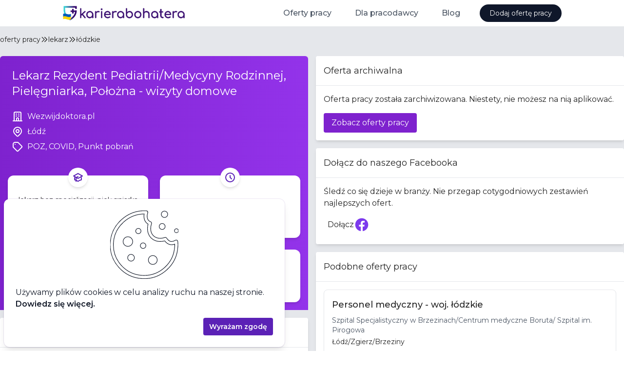

--- FILE ---
content_type: text/html
request_url: https://karierabohatera.pl/praca/lekarz-bez-specjalizacji-woj.-lodzkie-wezwijdoktora.pl-bc93a7db
body_size: 9321
content:
<!DOCTYPE html><html lang="en"><head>
    <script src="https://www.googletagmanager.com/gtag/js?id=G-36CWZEFZY7" async=""></script>
    <script>window.dataLayer = window.dataLayer || [];
function gtag(){dataLayer.push(arguments);}
gtag('js', new Date());
gtag('consent', 'default', {"analytics_storage":"denied","ad_storage":"denied"});
gtag('config', 'G-36CWZEFZY7');
gtag('config', 'AW-557496068');
</script>

    <meta charset="utf-8">
    <title>Praca Lekarz Rezydent Pediatrii/Medycyny Rodzinnej, Pielęgniarka, Położna - wizyty domowe | Wezwijdoktora.pl | Łódź | karierabohatera.pl</title>
    <base href="/">
    <meta name="viewport" content="width=device-width, initial-scale=1">
    <link rel="icon" type="image/x-icon" href="/favicon.ico">
    <link rel="preconnect" href="https://fonts.googleapis.com">
    <link rel="preconnect" href="https://fonts.gstatic.com" crossorigin="">
    <link href="https://fonts.googleapis.com/css2?family=Montserrat:wght@400;500;600;700&amp;display=swap" rel="stylesheet">
    <link rel="alternate" type="application/rss+xml" title="Kariera Bohatera RSS" href="https://api.karierabohatera.pl/rss">
    <script type="module" crossorigin="" src="/assets/index-Hxeey-F9.js"></script>
    <link rel="stylesheet" crossorigin="" href="/assets/index-Bpc0kcwr.css">
  <style ng-app-id="ng">.kb-bg-gradient[_ngcontent-ng-c1346522699] {
  background: linear-gradient(0.4turn, #ffffff 0%, #fdfdff 26%, #f6f3fd 53%, #f9f7fd 68%, #f7f6fe 83%, #f4f2fe 90%, #ebedfe 97%, #e8effe 97%, #e6eefe 99%, #e3eeff 99%, #e7eefe 99%, #e1eeff 100%, #e5eefe 100%, #e2eeff 100%);
  background-size: 100% 558px;
  background-repeat: no-repeat;
}
@media (max-width: 1024px) {
  .kb-bg-gradient[_ngcontent-ng-c1346522699] {
    background: linear-gradient(to top, #ffffff 0%, #fdfdff 26%, #f6f3fd 53%, #f9f7fd 68%, #f7f6fe 83%, #f4f2fe 90%, #ebedfe 97%, #e8effe 97%, #e6eefe 99%, #e3eeff 99%, #e7eefe 99%, #e1eeff 100%, #e5eefe 100%, #e2eeff 100%);
    background-size: 100% 1000px;
  }
}</style><style ng-app-id="ng">.kb-bg-gradient[_nghost-ng-c3649145922]   kb-header[_ngcontent-ng-c3649145922] {
        border-bottom: 0;
      }</style><style ng-app-id="ng">[_nghost-ng-c556588730] {
        z-index: 1000;
        --header-height: 54px;
        height: var(--header-height);
      }</style><style ng-app-id="ng">[_nghost-ng-c1120252641]{display:inline-block;fill:currentColor;width:1em;height:1em;font-size:1rem}</style><meta name="title" content="Praca Lekarz Rezydent Pediatrii/Medycyny Rodzinnej, Pielęgniarka, Położna - wizyty domowe | Wezwijdoktora.pl | Łódź | karierabohatera.pl"><meta name="description" content="P2 MED zatrudni lekarzy Rezydentów Pediatrii lub Medycyny Rodzinnej, Pielęgniarki/Pielęgniarzy oraz Położne do współpracy przy realizacji wizyt domowy..."><meta property="og:type" content="website"><meta property="og:url" content="https://karierabohatera.pl/praca/lekarz-bez-specjalizacji-woj.-lodzkie-wezwijdoktora.pl-bc93a7db"><meta property="og:title" content="Praca Lekarz Rezydent Pediatrii/Medycyny Rodzinnej, Pielęgniarka, Położna - wizyty domowe | Wezwijdoktora.pl | Łódź | karierabohatera.pl"><meta property="og:description" content="P2 MED zatrudni lekarzy Rezydentów Pediatrii lub Medycyny Rodzinnej, Pielęgniarki/Pielęgniarzy oraz Położne do współpracy przy realizacji wizyt domowy..."><meta property="og:image" content="https://assets.karierabohatera.pl/website/og-image.jpg"><meta property="twitter:card" content="summary_large_image"><meta property="twitter:url" content="https://karierabohatera.pl/praca/lekarz-bez-specjalizacji-woj.-lodzkie-wezwijdoktora.pl-bc93a7db"><meta property="twitter:title" content="Praca Lekarz Rezydent Pediatrii/Medycyny Rodzinnej, Pielęgniarka, Położna - wizyty domowe | Wezwijdoktora.pl | Łódź | karierabohatera.pl"><meta property="twitter:description" content="P2 MED zatrudni lekarzy Rezydentów Pediatrii lub Medycyny Rodzinnej, Pielęgniarki/Pielęgniarzy oraz Położne do współpracy przy realizacji wizyt domowy..."><meta property="twitter:image" content="https://assets.karierabohatera.pl/website/og-image.jpg"><style ng-app-id="ng">
      :host {
        display: block;
      }
    </style></head>
  <body><!--nghm-->
    <job-board-root _nghost-ng-c1346522699="" ng-version="17.3.9" ngh="16" ng-server-context="other"><kb-layout _ngcontent-ng-c1346522699="" class="flex flex-col h-full relative" _nghost-ng-c3649145922="" ngh="3"><!----><kb-header _ngcontent-ng-c3649145922="" class="z-50 shrink-0 border-b" ngh="2"><kb-mobile-header class="block" _nghost-ng-c556588730="" ngh="1"><header _ngcontent-ng-c556588730="" class="flex items-center h-full pl-4 px-0 mx-auto max-w-screen-lg"><a _ngcontent-ng-c556588730="" routerlink="/" class="h-full flex items-center mr-auto" href="https://a2559c04.karierabohatera.pages.dev/"><img _ngcontent-ng-c556588730="" src="/assets/kb-logo.svg" alt="Karierabohatera.pl - Oferty Pracy w Branży Medycznej." height="32" class="focus:ring-2 focus:ring-opacity-30 focus:ring-primary-500 mr-1" style="height: 32px;"></a><button _ngcontent-ng-c556588730="" class="lg:hidden"><span _ngcontent-ng-c556588730="" class="flex items-center justify-center py-4 px-4 cursor-pointer"><span _ngcontent-ng-c556588730="" class="sr-only">Otwórz menu</span><svg-icon _ngcontent-ng-c556588730="" role="img" aria-hidden="true" key="menu" size="lg" _nghost-ng-c1120252641="" aria-label="menu-icon" class="svg-icon-menu" style="font-size: 1.5rem;" ngh="0"><svg xmlns="http://www.w3.org/2000/svg" fill="none" viewBox="0 0 24 24" stroke="currentColor" fit="" height="100%" width="100%" preserveAspectRatio="xMidYMid meet" focusable="false"><path stroke-linecap="round" stroke-linejoin="round" stroke-width="2" d="M4 6h16M4 12h16M4 18h16"></path></svg></svg-icon></span><!----><!----></button></header><nav _ngcontent-ng-c556588730="" class="hidden"><div _ngcontent-ng-c556588730="" class="absolute z-10 inset-x-0"><div _ngcontent-ng-c556588730="" class="relative bg-white mx-2 my-2 shadow-xl border rounded-xl overflow-hidden"><nav _ngcontent-ng-c556588730="" aria-labelledby="mobile-menu" class="grid gap-y-8 px-4 py-8"><h2 _ngcontent-ng-c556588730="" id="mobile-menu" class="sr-only">Menu</h2><div _ngcontent-ng-c556588730=""><h3 _ngcontent-ng-c556588730="" class="text-sm font-medium tracking-wide text-gray-500"> Oferty pracy </h3><ul _ngcontent-ng-c556588730="" role="list" class="mt-5 grid grid-cols-2"><li _ngcontent-ng-c556588730="" class="flow-root"><a _ngcontent-ng-c556588730="" class="flex items-center rounded-md text-sm font-semibold text-gray-700 py-2 px-2" href="https://a2559c04.karierabohatera.pages.dev/praca/lekarz"><span _ngcontent-ng-c556588730="">Dla lekarza</span></a><!----><!----></li><li _ngcontent-ng-c556588730="" class="flow-root"><a _ngcontent-ng-c556588730="" class="flex items-center rounded-md text-sm font-semibold text-gray-700 py-2 px-2" href="https://a2559c04.karierabohatera.pages.dev/praca/pielegniarka"><span _ngcontent-ng-c556588730="">Dla pielęgniarki</span></a><!----><!----></li><li _ngcontent-ng-c556588730="" class="flow-root"><a _ngcontent-ng-c556588730="" class="flex items-center rounded-md text-sm font-semibold text-gray-700 py-2 px-2" href="https://a2559c04.karierabohatera.pages.dev/praca/polozna"><span _ngcontent-ng-c556588730="">Dla położnej</span></a><!----><!----></li><li _ngcontent-ng-c556588730="" class="flow-root"><a _ngcontent-ng-c556588730="" class="flex items-center rounded-md text-sm font-semibold text-gray-700 py-2 px-2" href="https://a2559c04.karierabohatera.pages.dev/praca/fizjoterapeuta"><span _ngcontent-ng-c556588730="">Dla fizjoterapeuty</span></a><!----><!----></li><li _ngcontent-ng-c556588730="" class="flow-root"><a _ngcontent-ng-c556588730="" class="flex items-center rounded-md text-sm font-semibold text-gray-700 py-2 px-2" href="https://a2559c04.karierabohatera.pages.dev/praca/ratownik-medyczny"><span _ngcontent-ng-c556588730="">Dla ratownika medycznego</span></a><!----><!----></li><!----></ul></div><div _ngcontent-ng-c556588730=""><h3 _ngcontent-ng-c556588730="" class="text-sm font-medium tracking-wide text-gray-500"> Dla pracodawcy </h3><ul _ngcontent-ng-c556588730="" role="list" class="mt-5 grid grid-cols-2"><li _ngcontent-ng-c556588730="" class="flow-root"><a _ngcontent-ng-c556588730="" class="flex items-center rounded-md text-sm font-semibold text-gray-700 py-2 px-2" href="https://a2559c04.karierabohatera.pages.dev/dla-pracodawcy"><span _ngcontent-ng-c556588730="">Dodaj ofertę pracy</span></a><!----><!----></li><li _ngcontent-ng-c556588730="" class="flow-root"><a _ngcontent-ng-c556588730="" class="flex items-center rounded-md text-sm font-semibold text-gray-700 py-2 px-2" href="https://a2559c04.karierabohatera.pages.dev/dla-pracodawcy/cennik"><span _ngcontent-ng-c556588730="">Cennik</span></a><!----><!----></li><li _ngcontent-ng-c556588730="" class="flow-root"><a _ngcontent-ng-c556588730="" class="flex items-center rounded-md text-sm font-semibold text-gray-700 py-2 px-2" href="https://a2559c04.karierabohatera.pages.dev/prawo/regulamin"><span _ngcontent-ng-c556588730="">Regulamin</span></a><!----><!----></li><li _ngcontent-ng-c556588730="" class="flow-root"><a _ngcontent-ng-c556588730="" class="flex items-center rounded-md text-sm font-semibold text-gray-700 py-2 px-2" href="https://a2559c04.karierabohatera.pages.dev/prawo/polityka-prywatnosci"><span _ngcontent-ng-c556588730="">Polityka prywatności</span></a><!----><!----></li><li _ngcontent-ng-c556588730="" class="flow-root"><a _ngcontent-ng-c556588730="" class="flex items-center rounded-md text-sm font-semibold text-gray-700 py-2 px-2" href="https://a2559c04.karierabohatera.pages.dev/kontakt"><span _ngcontent-ng-c556588730="">Kontakt</span></a><!----><!----></li><!----></ul></div><div _ngcontent-ng-c556588730=""><h3 _ngcontent-ng-c556588730="" class="text-sm font-medium tracking-wide text-gray-500"> Blog </h3><ul _ngcontent-ng-c556588730="" role="list" class="mt-5 grid grid-cols-2"><li _ngcontent-ng-c556588730="" class="flow-root"><!----><a _ngcontent-ng-c556588730="" class="flex items-center rounded-md text-sm font-semibold text-gray-700 py-2 px-2" href="https://karierabohatera.pl/artykuly"><span _ngcontent-ng-c556588730="">Lista artykułów</span></a><!----></li><li _ngcontent-ng-c556588730="" class="flow-root"><!----><a _ngcontent-ng-c556588730="" class="flex items-center rounded-md text-sm font-semibold text-gray-700 py-2 px-2" href="https://karierabohatera.pl/artykuly/jak-napisac-skuteczne-cv-dla-lekarza-poradnik-dla-kandydatow"><span _ngcontent-ng-c556588730="">Jak napisać skuteczne CV dla lekarza</span></a><!----></li><li _ngcontent-ng-c556588730="" class="flow-root"><!----><a _ngcontent-ng-c556588730="" class="flex items-center rounded-md text-sm font-semibold text-gray-700 py-2 px-2" href="https://karierabohatera.pl/artykuly/skala-bolu"><span _ngcontent-ng-c556588730="">Skala bólu</span></a><!----></li><li _ngcontent-ng-c556588730="" class="flow-root"><!----><a _ngcontent-ng-c556588730="" class="flex items-center rounded-md text-sm font-semibold text-gray-700 py-2 px-2" href="https://karierabohatera.pl/artykuly/skala-becka"><span _ngcontent-ng-c556588730="">Skala Becka</span></a><!----></li><li _ngcontent-ng-c556588730="" class="flow-root"><!----><a _ngcontent-ng-c556588730="" class="flex items-center rounded-md text-sm font-semibold text-gray-700 py-2 px-2" href="https://karierabohatera.pl/artykuly/skala-gds"><span _ngcontent-ng-c556588730="">Skala GDS</span></a><!----></li><li _ngcontent-ng-c556588730="" class="flow-root"><!----><a _ngcontent-ng-c556588730="" class="flex items-center rounded-md text-sm font-semibold text-gray-700 py-2 px-2" href="https://karierabohatera.pl/artykuly/skala-glasgow"><span _ngcontent-ng-c556588730="">Skala Glasgow</span></a><!----></li><li _ngcontent-ng-c556588730="" class="flow-root"><!----><a _ngcontent-ng-c556588730="" class="flex items-center rounded-md text-sm font-semibold text-gray-700 py-2 px-2" href="https://karierabohatera.pl/artykuly/skala-lovetta"><span _ngcontent-ng-c556588730="">Skala Lovetta</span></a><!----></li><li _ngcontent-ng-c556588730="" class="flow-root"><!----><a _ngcontent-ng-c556588730="" class="flex items-center rounded-md text-sm font-semibold text-gray-700 py-2 px-2" href="https://karierabohatera.pl/artykuly/test-fagerstroma"><span _ngcontent-ng-c556588730="">Test Fagerströma</span></a><!----></li><li _ngcontent-ng-c556588730="" class="flow-root"><!----><a _ngcontent-ng-c556588730="" class="flex items-center rounded-md text-sm font-semibold text-gray-700 py-2 px-2" href="https://karierabohatera.pl/artykuly/skala-barthel"><span _ngcontent-ng-c556588730="">Skala Barthel</span></a><!----></li><li _ngcontent-ng-c556588730="" class="flow-root"><!----><a _ngcontent-ng-c556588730="" class="flex items-center rounded-md text-sm font-semibold text-gray-700 py-2 px-2" href="https://karierabohatera.pl/artykuly/skala-norton"><span _ngcontent-ng-c556588730="">Skala Norton</span></a><!----></li><li _ngcontent-ng-c556588730="" class="flow-root"><!----><a _ngcontent-ng-c556588730="" class="flex items-center rounded-md text-sm font-semibold text-gray-700 py-2 px-2" href="https://karierabohatera.pl/artykuly/skala-torrance"><span _ngcontent-ng-c556588730="">Skala Torrance'a</span></a><!----></li><!----></ul></div><!----></nav><div _ngcontent-ng-c556588730="" class="bg-gray-50 px-4 py-8"><div _ngcontent-ng-c556588730=""><h3 _ngcontent-ng-c556588730="" class="text-sm font-medium tracking-wide text-gray-500 uppercase"> Najpopularniejsze artykuły </h3><ul _ngcontent-ng-c556588730="" role="list" class="mt-6 space-y-6"><li _ngcontent-ng-c556588730="" class="flow-root"><a _ngcontent-ng-c556588730="" class="-m-3 p-3 flex rounded-lg hover:bg-gray-100 transition ease-in-out duration-150" href="https://karierabohatera.pl/artykuly/jak-napisac-skuteczne-cv-dla-lekarza-poradnik-dla-kandydatow"><div _ngcontent-ng-c556588730="" class="min-w-0 flex-1"><h4 _ngcontent-ng-c556588730="" class="text-base font-medium text-gray-900 truncate"> Jak napisać skuteczne CV dla lekarza </h4><p _ngcontent-ng-c556588730="" class="mt-1 text-sm text-gray-500"> Nasz poradnik zawiera: wskazówki i porady jak skonstruować dokument, szablony, przykłady dobrych i złych CV oraz ciekawe statystyki. Zdradzamy także czego absolutnie nie robić, pisząc CV i jakie są najbardziej pożądane kompetencje na rynku pracy. </p></div></a></li><li _ngcontent-ng-c556588730="" class="flow-root"><a _ngcontent-ng-c556588730="" class="-m-3 p-3 flex rounded-lg hover:bg-gray-100 transition ease-in-out duration-150" href="https://karierabohatera.pl/artykuly/teleporady-poradnik-dla-lekarza"><div _ngcontent-ng-c556588730="" class="min-w-0 flex-1"><h4 _ngcontent-ng-c556588730="" class="text-base font-medium text-gray-900 truncate"> Teleporady - praktyczny przewodnik dla lekarza w 2025 </h4><p _ngcontent-ng-c556588730="" class="mt-1 text-sm text-gray-500"> Jak udzielać bezpiecznych i skutecznych teleporad w 2025 roku? Praktyczny przewodnik dla lekarzy: prawo, dokumentacja, sprzęt, dobre praktyki i bezpieczeństwo. </p></div></a></li><li _ngcontent-ng-c556588730="" class="flow-root"><a _ngcontent-ng-c556588730="" class="-m-3 p-3 flex rounded-lg hover:bg-gray-100 transition ease-in-out duration-150" href="https://karierabohatera.pl/artykuly/wynagrodzenia-polozna"><div _ngcontent-ng-c556588730="" class="min-w-0 flex-1"><h4 _ngcontent-ng-c556588730="" class="text-base font-medium text-gray-900 truncate"> Wynagrodzenia położnych w Polsce </h4><p _ngcontent-ng-c556588730="" class="mt-1 text-sm text-gray-500"> Analiza wynagrodzeń położnych w Polsce na podstawie danych z portalu Karierabohatera.pl. Sprawdź stawki i formy zatrudnienia w różnych miejscowościach. </p></div></a></li><!----></ul></div></div></div></div></nav></kb-mobile-header><!----><!----></kb-header><router-outlet _ngcontent-ng-c1346522699=""></router-outlet><ng-component ngh="15"><kb-job-details-page class="flex flex-1 flex-col bg-gray-200" ngh="14"><app-job-details-meta ngskiphydration=""><app-structured-data><div><script type="application/ld+json">{
  "@context": "https://schema.org",
  "@type": "JobPosting",
  "title": "Lekarz Rezydent Pediatrii/Medycyny Rodzinnej, Pielęgniarka, Położna - wizyty domowe",
  "description": "<p>P2 MED zatrudni lekarzy Rezydentów Pediatrii lub Medycyny Rodzinnej, Pielęgniarki/Pielęgniarzy oraz Położne do współpracy przy realizacji wizyt domowych w Łodzi i okolicach</p><p>Wiek pacjentów: dorośli oraz dzieci</p><p>Oferujemy atrakcyjne warunki finansowe i elastyczny grafik.</p><p>Kontakt pod adresem mailowym: {{kb-placeholder-1}} lub telefonicznie {{kb-placeholder-2}} / {{kb-placeholder-3}}</p>",
  "datePosted": "2022-02-25T12:05:56.327Z",
  "employmentType": [
    "PART_TIME"
  ],
  "validThrough": "2022-05-26T12:05:56.327Z",
  "hiringOrganization": {
    "@type": "Organization",
    "name": "Wezwijdoktora.pl",
    "sameAs": "www.wezwijdoktora.pl"
  },
  "jobLocation": {
    "@type": "Place",
    "address": {
      "@type": "PostalAddress",
      "addressLocality": "Woj. Łódzkie",
      "addressRegion": "Woj. Łódzkie",
      "addressCountry": "Polska"
    }
  },
  "directApply": true
}</script></div><!----></app-structured-data><kb-helmet><kb-helmet-title></kb-helmet-title><!----></kb-helmet><!----><!----><!----></app-job-details-meta><!---->

<kb-job-details-layout class="flex flex-col max-w-screen-2xl mx-auto w-full" ngh="4"><kb-job-details-breadcrumbs layout-breadcrumbs="" class="flex flex-1 items-center gap-2 pt-4 pb-6 text-sm md:text-md truncate" ngh="6"><app-structured-data ngh="5"><div><script type="application/ld+json">[
  {
    "@context": "https://schema.org",
    "@type": "BreadcrumbList",
    "itemListElement": [
      {
        "@type": "ListItem",
        "position": 1,
        "name": "Lekarz",
        "item": "https://karierabohatera.pl/praca/lekarz"
      },
      {
        "@type": "ListItem",
        "position": 2,
        "name": "lodzkie",
        "item": "https://karierabohatera.pl/praca/Lekarz/lodzkie"
      },
      {
        "@type": "ListItem",
        "position": 3,
        "name": "Lekarz Rezydent Pediatrii/Medycyny Rodzinnej, Pielęgniarka, Położna - wizyty domowe"
      }
    ]
  },
  {
    "@context": "https://schema.org",
    "@type": "BreadcrumbList",
    "itemListElement": [
      {
        "@type": "ListItem",
        "position": 1,
        "name": "Lekarz",
        "item": "https://karierabohatera.pl/praca/lekarz"
      },
      {
        "@type": "ListItem",
        "position": 2,
        "name": "lodzkie",
        "item": "https://karierabohatera.pl/praca/Lekarz/lodzkie"
      },
      {
        "@type": "ListItem",
        "position": 3,
        "name": "Lekarz Rezydent Pediatrii/Medycyny Rodzinnej, Pielęgniarka, Położna - wizyty domowe"
      }
    ]
  },
  {
    "@context": "https://schema.org",
    "@type": "BreadcrumbList",
    "itemListElement": [
      {
        "@type": "ListItem",
        "position": 1,
        "name": "Lekarz",
        "item": "https://karierabohatera.pl/praca/lekarz"
      },
      {
        "@type": "ListItem",
        "position": 2,
        "name": "lodzkie",
        "item": "https://karierabohatera.pl/praca/Lekarz/lodzkie"
      },
      {
        "@type": "ListItem",
        "position": 3,
        "name": "Lekarz Rezydent Pediatrii/Medycyny Rodzinnej, Pielęgniarka, Położna - wizyty domowe"
      }
    ]
  }
]</script></div><!----></app-structured-data><a routerlink="/praca" class="block hover:underline focus:outline-none focus:ring-2 focus:ring-primary-500 truncate" href="https://a2559c04.karierabohatera.pages.dev/praca">oferty pracy</a><svg-icon role="img" aria-hidden="true" key="chevron-double-right" class="block svg-icon-chevron-double-right" _nghost-ng-c1120252641="" aria-label="chevron-double-right-icon" style="font-size: 1rem;" ngh="0"><svg xmlns="http://www.w3.org/2000/svg" fill="none" viewBox="0 0 24 24" stroke="currentColor" fit="" height="100%" width="100%" preserveAspectRatio="xMidYMid meet" focusable="false"><path stroke-linecap="round" stroke-linejoin="round" stroke-width="2" d="M13 5l7 7-7 7M5 5l7 7-7 7"></path></svg></svg-icon><a class="block hover:underline focus:outline-none focus:ring-2 focus:ring-primary-500 truncate" href="https://a2559c04.karierabohatera.pages.dev/praca/lekarz">lekarz</a><svg-icon role="img" aria-hidden="true" key="chevron-double-right" class="block svg-icon-chevron-double-right" _nghost-ng-c1120252641="" aria-label="chevron-double-right-icon" style="font-size: 1rem;" ngh="0"><svg xmlns="http://www.w3.org/2000/svg" fill="none" viewBox="0 0 24 24" stroke="currentColor" fit="" height="100%" width="100%" preserveAspectRatio="xMidYMid meet" focusable="false"><path stroke-linecap="round" stroke-linejoin="round" stroke-width="2" d="M13 5l7 7-7 7M5 5l7 7-7 7"></path></svg></svg-icon><a class="block hover:underline focus:outline-none focus:ring-2 focus:ring-primary-500 truncate" href="https://a2559c04.karierabohatera.pages.dev/praca/lekarz/lodzkie">łódzkie</a><!----><!----></kb-job-details-breadcrumbs><div class="w-full md:grid md:grid-cols-2 gap-2 md:gap-4"><div>
  <!--ngtns-->

  <!--ngtns-->

  <!---->

  <!---->

  <!---->

  <app-job-details-banner banner="" class="block" ngh="11"><section class="bg-gradient-to-r from-purple-700 to-purple-600 pt-2 md:pt-4 rounded-t-md"><div class="w-full max-w-screen-lg mx-auto"><div class="flex text-white px-2 mb-6"><div class="mr-2 md:mr-4"><!----></div><div class="flex-1 flex flex-col justify-center pb-6 sm:pb-0"><h1 data-cy="title" class="text-xl md:text-2xl mt-2 mb-6"> Lekarz Rezydent Pediatrii/Medycyny Rodzinnej, Pielęgniarka, Położna - wizyty domowe </h1><div class="flex flex-col gap-1"><h2 data-cy="company-name" class="text-md"><span class="inline-flex"><svg-icon role="img" aria-hidden="true" key="company" size="lg" class="mr-2 shrink-0 svg-icon-company" _nghost-ng-c1120252641="" aria-label="company-icon" style="font-size: 1.5rem;" ngh="0"><svg xmlns="http://www.w3.org/2000/svg" fill="none" viewBox="0 0 24 24" stroke="currentColor" fit="" height="100%" width="100%" preserveAspectRatio="xMidYMid meet" focusable="false"><path stroke-linecap="round" stroke-linejoin="round" stroke-width="2" d="M19 21V5a2 2 0 00-2-2H7a2 2 0 00-2 2v16m14 0h2m-2 0h-5m-9 0H3m2 0h5M9 7h1m-1 4h1m4-4h1m-1 4h1m-5 10v-5a1 1 0 011-1h2a1 1 0 011 1v5m-4 0h4"></path></svg></svg-icon><a target="_blank" rel="noopener noreferrer nofollow" class="hover:underline" href="https://www.wezwijdoktora.pl">Wezwijdoktora.pl</a><!----><!----></span></h2><!----><h2 data-cy="address-full-text" class="text-md"><span class="inline-flex"><svg-icon role="img" aria-hidden="true" key="location-marker" size="lg" class="mr-2 shrink-0 svg-icon-location-marker" _nghost-ng-c1120252641="" aria-label="location-marker-icon" style="font-size: 1.5rem;" ngh="0"><svg xmlns="http://www.w3.org/2000/svg" fill="none" viewBox="0 0 24 24" stroke="currentColor" fit="" height="100%" width="100%" preserveAspectRatio="xMidYMid meet" focusable="false"><path stroke-linecap="round" stroke-linejoin="round" stroke-width="2" d="M17.657 16.657L13.414 20.9a1.998 1.998 0 01-2.827 0l-4.244-4.243a8 8 0 1111.314 0z"></path><path stroke-linecap="round" stroke-linejoin="round" stroke-width="2" d="M15 11a3 3 0 11-6 0 3 3 0 016 0z"></path></svg></svg-icon> Łódź </span></h2><!----><!----><h2 data-cy="tags" class="text-md"><span class="inline-flex"><svg-icon role="img" aria-hidden="true" key="tag" size="lg" class="mr-2 shrink-0 svg-icon-tag" _nghost-ng-c1120252641="" aria-label="tag-icon" style="font-size: 1.5rem;" ngh="0"><svg xmlns="http://www.w3.org/2000/svg" fill="none" viewBox="0 0 24 24" stroke="currentColor" fit="" height="100%" width="100%" preserveAspectRatio="xMidYMid meet" focusable="false"><path stroke-linecap="round" stroke-linejoin="round" stroke-width="2" d="M7 7h.01M7 3h5c.512 0 1.024.195 1.414.586l7 7a2 2 0 010 2.828l-7 7a2 2 0 01-2.828 0l-7-7A1.994 1.994 0 013 12V7a4 4 0 014-4z"></path></svg></svg-icon> POZ, COVID, Punkt pobrań </span></h2><!----></div></div></div><section class="grid grid-cols-2 md:gap-6 md:p-4 max-w-2xl"><app-job-banner-tile data-cy="specialties" class="flex h-full bg-white border md:border-none md:shadow-md md:rounded-xl" ngh="0"><div class="relative p-2 h-full w-full flex-1 flex flex-col justify-center items-center text-center text-sm"><div class="absolute bg-white w-10 h-10 rounded-full shadow-md text-primary-800 flex items-center justify-center p-2" style="top: -16px;"><svg-icon role="img" aria-hidden="true" tile-icon="" key="education-cap" size="lg" _nghost-ng-c1120252641="" aria-label="education-cap-icon" class="svg-icon-education-cap" style="font-size: 1.5rem;" ngh="0"><svg xmlns="http://www.w3.org/2000/svg" fill="none" viewBox="0 0 24 24" stroke="currentColor" fit="" height="100%" width="100%" preserveAspectRatio="xMidYMid meet" focusable="false"><path d="M12 14l9-5-9-5-9 5 9 5z"></path><path d="M12 14l6.16-3.422a12.083 12.083 0 01.665 6.479A11.952 11.952 0 0012 20.055a11.952 11.952 0 00-6.824-2.998 12.078 12.078 0 01.665-6.479L12 14z"></path><path stroke-linecap="round" stroke-linejoin="round" stroke-width="2" d="M12 14l9-5-9-5-9 5 9 5zm0 0l6.16-3.422a12.083 12.083 0 01.665 6.479A11.952 11.952 0 0012 20.055a11.952 11.952 0 00-6.824-2.998 12.078 12.078 0 01.665-6.479L12 14zm-4 6v-7.5l4-2.222"></path></svg></svg-icon></div><h2 class="pt-8 pb-4 px-1 flex flex-col h-full w-full"><span class="flex flex-col justify-center items-center flex-1 mb-1"><span class="line-clamp-3"><app-view-more title="Doświadczenie" class="block" ngh="9"><button class="cursor-pointer duration-400 hover:opacity-75 transition-colors"><span>lekarz bez specjalizacji, pielęgniarka</span><span class="block whitespace-nowrap font-bold text-primary-800">+1 inna</span></button><!----><!----><!----></app-view-more><!----><!----></span></span><span class="block text-gray-500 text-sm">Doświadczenie<!----></span></h2></div></app-job-banner-tile><!----><app-job-banner-tile data-cy="createdAt" class="flex h-full bg-white border md:border-none md:shadow-md md:rounded-xl" ngh="0"><div class="relative p-2 h-full w-full flex-1 flex flex-col justify-center items-center text-center text-sm"><div class="absolute bg-white w-10 h-10 rounded-full shadow-md text-primary-800 flex items-center justify-center p-2" style="top: -16px;"><svg-icon role="img" aria-hidden="true" tile-icon="" key="clock" size="lg" _nghost-ng-c1120252641="" aria-label="clock-icon" class="svg-icon-clock" style="font-size: 1.5rem;" ngh="0"><svg xmlns="http://www.w3.org/2000/svg" fill="none" viewBox="0 0 24 24" stroke="currentColor" fit="" height="100%" width="100%" preserveAspectRatio="xMidYMid meet" focusable="false"><path stroke-linecap="round" stroke-linejoin="round" stroke-width="2" d="M12 8v4l3 3m6-3a9 9 0 11-18 0 9 9 0 0118 0z"></path></svg></svg-icon></div><h2 class="pt-8 pb-4 px-1 flex flex-col h-full w-full"><span class="flex flex-col justify-center items-center flex-1 mb-1"><span class="line-clamp-3"> 3 lata temu <!----></span></span><span class="block text-gray-500 text-sm">Dodane<!----></span></h2></div></app-job-banner-tile><app-job-banner-tile data-cy="employment-types" class="flex h-full bg-white border md:border-none md:shadow-md md:rounded-xl" ngh="0"><div class="relative p-2 h-full w-full flex-1 flex flex-col justify-center items-center text-center text-sm"><div class="absolute bg-white w-10 h-10 rounded-full shadow-md text-primary-800 flex items-center justify-center p-2" style="top: -16px;"><svg-icon role="img" aria-hidden="true" tile-icon="" key="calendar" size="lg" _nghost-ng-c1120252641="" aria-label="calendar-icon" class="svg-icon-calendar" style="font-size: 1.5rem;" ngh="0"><svg xmlns="http://www.w3.org/2000/svg" fill="none" viewBox="0 0 24 24" stroke="currentColor" fit="" height="100%" width="100%" preserveAspectRatio="xMidYMid meet" focusable="false"><path stroke-linecap="round" stroke-linejoin="round" stroke-width="2" d="M8 7V3m8 4V3m-9 8h10M5 21h14a2 2 0 002-2V7a2 2 0 00-2-2H5a2 2 0 00-2 2v12a2 2 0 002 2z"></path></svg></svg-icon></div><h2 class="pt-8 pb-4 px-1 flex flex-col h-full w-full"><span class="flex flex-col justify-center items-center flex-1 mb-1"><span class="line-clamp-3"><app-view-more title="Wymiar czasu" class="block" ngh="10"><span>niepełny etat</span><!----><!----><!----></app-view-more><!----><!----></span></span><span class="block text-gray-500 text-sm">Wymiar czasu <!----></span></h2></div></app-job-banner-tile><!----><app-job-banner-tile data-cy="contract-types" class="flex h-full bg-white border md:border-none md:shadow-md md:rounded-xl" ngh="0"><div class="relative p-2 h-full w-full flex-1 flex flex-col justify-center items-center text-center text-sm"><div class="absolute bg-white w-10 h-10 rounded-full shadow-md text-primary-800 flex items-center justify-center p-2" style="top: -16px;"><svg-icon role="img" aria-hidden="true" tile-icon="" key="briefcase" size="lg" _nghost-ng-c1120252641="" aria-label="briefcase-icon" class="svg-icon-briefcase" style="font-size: 1.5rem;" ngh="0"><svg xmlns="http://www.w3.org/2000/svg" fill="none" viewBox="0 0 24 24" stroke="currentColor" fit="" height="100%" width="100%" preserveAspectRatio="xMidYMid meet" focusable="false"><path stroke-linecap="round" stroke-linejoin="round" stroke-width="2" d="M21 13.255A23.931 23.931 0 0112 15c-3.183 0-6.22-.62-9-1.745M16 6V4a2 2 0 00-2-2h-4a2 2 0 00-2 2v2m4 6h.01M5 20h14a2 2 0 002-2V8a2 2 0 00-2-2H5a2 2 0 00-2 2v10a2 2 0 002 2z"></path></svg></svg-icon></div><h2 class="pt-8 pb-4 px-1 flex flex-col h-full w-full"><span class="flex flex-col justify-center items-center flex-1 mb-1"><span class="line-clamp-3"> kontrakt, umowa zlecenie <!----></span></span><span class="block text-gray-500 text-sm">Forma zatrudnienia<!----></span></h2></div></app-job-banner-tile><!----></section></div></section></app-job-details-banner>

  <kb-job-details-content class="block black mt-4" ngh="12"><app-job-description-card class="block bg-white rounded shadow-md mb-4" ngh="0"><div class="p-2 md:p-4 text-lg bold border-b"><h2 card-title="">Opis</h2></div><main class="p-2 md:p-4"><div data-cy="content" class="prose">
    <div><p>P2 MED zatrudni lekarzy Rezydentów Pediatrii lub Medycyny Rodzinnej, Pielęgniarki/Pielęgniarzy oraz Położne do współpracy przy realizacji wizyt domowych w Łodzi i okolicach</p><p>Wiek pacjentów: dorośli oraz dzieci</p><p>Oferujemy atrakcyjne warunki finansowe i elastyczny grafik.</p><p>Kontakt pod adresem mailowym: <span class="kb-placeholder kb-placeholder-1 underline cursor-pointer" tabindex="0">pokaż</span> lub telefonicznie <span class="kb-placeholder kb-placeholder-2 underline cursor-pointer" tabindex="0">pokaż</span> / <span class="kb-placeholder kb-placeholder-3 underline cursor-pointer" tabindex="0">pokaż</span></p></div>
  </div></main></app-job-description-card></kb-job-details-content>

  <kb-job-details-mention-us-reminder class="block px-2 py-4 bg-white rounded shadow-md flex gap-2 mb-4" ngh="0"><div class="text-primary-800"><svg-icon role="img" aria-hidden="true" key="heart" size="lg" _nghost-ng-c1120252641="" aria-label="heart-icon" class="svg-icon-heart" style="font-size: 1.5rem;" ngh="0"><svg xmlns="http://www.w3.org/2000/svg" fill="none" viewBox="0 0 24 24" stroke-width="1.5" stroke="currentColor" class="size-6" fit="" height="100%" width="100%" preserveAspectRatio="xMidYMid meet" focusable="false"><path stroke-linecap="round" stroke-linejoin="round" d="M21 8.25c0-2.485-2.099-4.5-4.688-4.5-1.935 0-3.597 1.126-4.312 2.733-.715-1.607-2.377-2.733-4.313-2.733C5.1 3.75 3 5.765 3 8.25c0 7.22 9 12 9 12s9-4.78 9-12Z"></path></svg></svg-icon></div><div><p> Będziemy bardzo wdzięczni, jeśli aplikując, wspomnisz, że oferta została znaleziona na naszej stronie. </p><p class="pt-2 font-semibold">To dla nas duża pomoc!</p></div></kb-job-details-mention-us-reminder>

  <!---->
</div><div class="md:relative"><div class="md:sticky md:top-4">
    <div layout-apply-form="" class="h-full">
      <app-job-description-card class="block bg-white rounded shadow-md mb-4 apply-card" ngh="0"><div class="p-2 md:p-4 text-lg bold border-b"><h2 card-title="">Oferta archiwalna</h2></div><main class="p-2 md:p-4">
        <!--ngtns-->
        <div>
          Oferta pracy została zarchiwizowana. Niestety, nie możesz na nią
          aplikować.
        </div>

        <div class="mt-4">
          <a kbbutton="" color="primary" routerlink="/praca" href="https://a2559c04.karierabohatera.pages.dev/praca" class="bg-purple-700 cursor-pointer focus:outline-none focus:ring-2 focus:ring-opacity-50 focus:ring-primary-400 hover:bg-gray-100 hover:bg-purple-600 inline-flex items-center justify-center px-4 py-2 rounded text-center text-white transition" ngh="7">Zobacz oferty pracy<!----></a>
        </div>
      </main></app-job-description-card>

      <!--ngtns-->
    <app-job-description-card class="block bg-white rounded shadow-md mb-4" ngh="0"><div class="p-2 md:p-4 text-lg bold border-b"><h2 card-title="">Dołącz do naszego Facebooka</h2></div><main class="p-2 md:p-4">
      <!--ngtns-->
      <kb-job-details-social-media-cta class="block" ngh="0"><p> Śledź co się dzieje w branży. Nie przegap cotygodniowych zestawień najlepszych ofert. </p><div class="mt-2"><a kbiconbutton="" secondary="" rel="noreferrer noopener" target="_blank" href="https://www.facebook.com/karierabohatera" aria-label="Link do strony kariera bohatera na Facebooku" class="gap-1 hover:bg-gray-100 focus:outline-none focus:ring-2 focus:ring-opacity-50 focus:ring-primary-400 inline-flex items-center justify-center px-2 py-2 rounded-full text-center transition"> Dołącz <span class="sr-only">Facebook</span><svg-icon role="img" aria-hidden="true" key="facebook" size="xl" class="text-primary-600 svg-icon-facebook" _nghost-ng-c1120252641="" aria-label="facebook-icon" style="font-size: 2rem;" ngh="0"><svg fill="currentColor" viewBox="0 0 24 24" fit="" height="100%" width="100%" preserveAspectRatio="xMidYMid meet" focusable="false"><path fill-rule="evenodd" d="M22 12c0-5.523-4.477-10-10-10S2 6.477 2 12c0 4.991 3.657 9.128 8.438 9.878v-6.987h-2.54V12h2.54V9.797c0-2.506 1.492-3.89 3.777-3.89 1.094 0 2.238.195 2.238.195v2.46h-1.26c-1.243 0-1.63.771-1.63 1.562V12h2.773l-.443 2.89h-2.33v6.988C18.343 21.128 22 16.991 22 12z" clip-rule="evenodd"></path></svg></svg-icon></a></div></kb-job-details-social-media-cta>
    </main></app-job-description-card>
  <!---->
      <!--ngtns-->
    <kb-similar-jobs class="block" ngh="8"><app-job-description-card class="block bg-white rounded shadow-md mb-4 apply-card" ngh="0"><div class="p-2 md:p-4 text-lg bold border-b"><h2 card-title="">Podobne oferty pracy</h2></div><main class="p-2 md:p-4"><div class="grid grid-cols-1 gap-4"><div class="border bg-white rounded-lg p-4 shadow-sm"><div class="space-y-2"><div class="h-6 bg-gray-200 rounded-md animate-pulse"></div><div class="h-4 w-2/3 bg-gray-200 rounded-md animate-pulse"></div><div class="h-4 w-1/2 bg-gray-200 rounded-md animate-pulse"></div></div></div><div class="border bg-white rounded-lg p-4 shadow-sm"><div class="space-y-2"><div class="h-6 bg-gray-200 rounded-md animate-pulse"></div><div class="h-4 w-2/3 bg-gray-200 rounded-md animate-pulse"></div><div class="h-4 w-1/2 bg-gray-200 rounded-md animate-pulse"></div></div></div><div class="border bg-white rounded-lg p-4 shadow-sm"><div class="space-y-2"><div class="h-6 bg-gray-200 rounded-md animate-pulse"></div><div class="h-4 w-2/3 bg-gray-200 rounded-md animate-pulse"></div><div class="h-4 w-1/2 bg-gray-200 rounded-md animate-pulse"></div></div></div><!----></div></main></app-job-description-card><!----><!----><!----></kb-similar-jobs>
  <!---->
    </div>
  <!----></div></div></div></kb-job-details-layout><!---->

<!---->

<kb-footer class="block mt-5" ngh="13"><footer class="bg-gray-900"><div class="max-w-7xl mx-auto py-12 px-4 sm:px-6 lg:py-16 lg:px-8"><h2 class="sr-only">Stopka</h2><section class="space-y-8 md:space-y-0 md:grid md:grid-cols-8 md:gap-8"><div class="md:col-span-2"><h3 class="text-sm font-semibold text-gray-400 tracking-wider uppercase"> O nas </h3><ul class="mt-4 space-y-4"><li><a class="text-base text-gray-300 hover:text-white focus:outline-none focus:ring-2 focus:ring-offset-2 focus:ring-primary-400 focus:ring-opacity-75" href="https://a2559c04.karierabohatera.pages.dev/prawo/regulamin"> Regulamin </a><!----><!----></li><li><a class="text-base text-gray-300 hover:text-white focus:outline-none focus:ring-2 focus:ring-offset-2 focus:ring-primary-400 focus:ring-opacity-75" href="https://a2559c04.karierabohatera.pages.dev/prawo/polityka-prywatnosci"> Polityka Prywatności </a><!----><!----></li><li><a class="text-base text-gray-300 hover:text-white focus:outline-none focus:ring-2 focus:ring-offset-2 focus:ring-primary-400 focus:ring-opacity-75" href="https://a2559c04.karierabohatera.pages.dev/prawo/ciasteczka"> Ciasteczka </a><!----><!----></li><li><a class="text-base text-gray-300 hover:text-white focus:outline-none focus:ring-2 focus:ring-offset-2 focus:ring-primary-400 focus:ring-opacity-75" href="https://a2559c04.karierabohatera.pages.dev/kontakt"> Kontakt </a><!----><!----></li><li><!----><a class="text-base text-gray-300 hover:text-white focus:outline-none focus:ring-2 focus:ring-offset-2 focus:ring-primary-400 focus:ring-opacity-75" href="https://karierabohatera.pl/artykuly"> Blog </a><!----></li><!----></ul></div><div class="md:col-span-2"><h3 class="text-sm font-semibold text-gray-400 tracking-wider uppercase"> Dla rekrutera </h3><ul class="mt-4 space-y-4"><li><a class="text-base text-gray-300 hover:text-white focus:outline-none focus:ring-2 focus:ring-offset-2 focus:ring-primary-400 focus:ring-opacity-75" href="https://a2559c04.karierabohatera.pages.dev/dla-pracodawcy/nowa-oferta"> Dodaj ofertę </a><!----><!----></li><li><a class="text-base text-gray-300 hover:text-white focus:outline-none focus:ring-2 focus:ring-offset-2 focus:ring-primary-400 focus:ring-opacity-75" href="https://a2559c04.karierabohatera.pages.dev/dla-pracodawcy/cennik"> Cennik </a><!----><!----></li><li><a class="text-base text-gray-300 hover:text-white focus:outline-none focus:ring-2 focus:ring-offset-2 focus:ring-primary-400 focus:ring-opacity-75" href="https://a2559c04.karierabohatera.pages.dev/dla-pracodawcy/lekarz"> Zatrudnij lekarza </a><!----><!----></li><li><a class="text-base text-gray-300 hover:text-white focus:outline-none focus:ring-2 focus:ring-offset-2 focus:ring-primary-400 focus:ring-opacity-75" href="https://a2559c04.karierabohatera.pages.dev/dla-pracodawcy/pielegniarka"> Zatrudnij pielęgniarkę </a><!----><!----></li><li><a class="text-base text-gray-300 hover:text-white focus:outline-none focus:ring-2 focus:ring-offset-2 focus:ring-primary-400 focus:ring-opacity-75" href="https://a2559c04.karierabohatera.pages.dev/dla-pracodawcy/polozna"> Zatrudnij położną </a><!----><!----></li><li><a class="text-base text-gray-300 hover:text-white focus:outline-none focus:ring-2 focus:ring-offset-2 focus:ring-primary-400 focus:ring-opacity-75" href="https://a2559c04.karierabohatera.pages.dev/dla-pracodawcy/ratownik-medyczny"> Zatrudnij ratownika medycznego </a><!----><!----></li><li><a class="text-base text-gray-300 hover:text-white focus:outline-none focus:ring-2 focus:ring-offset-2 focus:ring-primary-400 focus:ring-opacity-75" href="https://a2559c04.karierabohatera.pages.dev/dla-pracodawcy/fizjoterapeuta"> Zatrudnij fizjoterapeute </a><!----><!----></li><!----></ul></div><div class="md:col-span-4"><h3 class="text-sm font-semibold text-gray-400 tracking-wider uppercase"> Dla pracownika </h3><ul class="mt-4 space-y-4 md:space-y-0 md:grid md:grid-cols-2 gap-4"><li><a class="text-base text-gray-300 hover:text-white focus:outline-none focus:ring-2 focus:ring-offset-2 focus:ring-primary-400 focus:ring-opacity-75" href="https://a2559c04.karierabohatera.pages.dev/praca/lekarz"> Praca dla lekarza </a><!----><!----></li><li><a class="text-base text-gray-300 hover:text-white focus:outline-none focus:ring-2 focus:ring-offset-2 focus:ring-primary-400 focus:ring-opacity-75" href="https://a2559c04.karierabohatera.pages.dev/praca/pielegniarka"> Praca dla pielegniarki </a><!----><!----></li><li><a class="text-base text-gray-300 hover:text-white focus:outline-none focus:ring-2 focus:ring-offset-2 focus:ring-primary-400 focus:ring-opacity-75" href="https://a2559c04.karierabohatera.pages.dev/praca/polozna"> Praca dla położnej </a><!----><!----></li><li><a class="text-base text-gray-300 hover:text-white focus:outline-none focus:ring-2 focus:ring-offset-2 focus:ring-primary-400 focus:ring-opacity-75" href="https://a2559c04.karierabohatera.pages.dev/praca/fizjoterapeuta"> Praca dla fizjoterapeuty </a><!----><!----></li><li><a class="text-base text-gray-300 hover:text-white focus:outline-none focus:ring-2 focus:ring-offset-2 focus:ring-primary-400 focus:ring-opacity-75" href="https://a2559c04.karierabohatera.pages.dev/praca/zdalna"> Praca zdalna </a><!----><!----></li><li><a class="text-base text-gray-300 hover:text-white focus:outline-none focus:ring-2 focus:ring-offset-2 focus:ring-primary-400 focus:ring-opacity-75" href="https://a2559c04.karierabohatera.pages.dev/praca/zagranica"> Praca za granicą </a><!----><!----></li><li><a class="text-base text-gray-300 hover:text-white focus:outline-none focus:ring-2 focus:ring-offset-2 focus:ring-primary-400 focus:ring-opacity-75" href="https://a2559c04.karierabohatera.pages.dev/praca/ratownik-medyczny"> Praca dla ratownika medycznego </a><!----><!----></li><!----></ul></div></section><div class="mt-8 border-t border-gray-700 pt-8 md:flex md:items-center md:justify-between"><div class="flex space-x-6 md:order-2"><a rel="noreferrer noopener" target="_blank" href="https://www.facebook.com/karierabohatera" aria-label="Link do strony kariera bohatera na Facebooku" class="text-gray-400 hover:text-gray-300"><span class="sr-only">Facebook</span><svg-icon role="img" aria-hidden="true" key="facebook" size="xl" _nghost-ng-c1120252641="" aria-label="facebook-icon" class="svg-icon-facebook" style="font-size: 2rem;" ngh="0"><svg fill="currentColor" viewBox="0 0 24 24" fit="" height="100%" width="100%" preserveAspectRatio="xMidYMid meet" focusable="false"><path fill-rule="evenodd" d="M22 12c0-5.523-4.477-10-10-10S2 6.477 2 12c0 4.991 3.657 9.128 8.438 9.878v-6.987h-2.54V12h2.54V9.797c0-2.506 1.492-3.89 3.777-3.89 1.094 0 2.238.195 2.238.195v2.46h-1.26c-1.243 0-1.63.771-1.63 1.562V12h2.773l-.443 2.89h-2.33v6.988C18.343 21.128 22 16.991 22 12z" clip-rule="evenodd"></path></svg></svg-icon></a></div><p class="mt-8 text-base text-gray-400 md:mt-0 md:order-1"> © 2026 Karierabohatera.pl </p></div></div></footer></kb-footer>
</kb-job-details-page><!----><!----></ng-component><!----></kb-layout></job-board-root>
  

<script id="ng-state" type="application/json">{"2792951174":{"b":{"sys":{"id":"1f970a80-f1f8-4607-aa0e-2f869589c403"},"createdAt":"2022-02-25T12:05:56.327Z","archivedAt":"2025-05-01T16:55:19.312Z","directApplyLink":null,"title":"Lekarz Rezydent Pediatrii/Medycyny Rodzinnej, Pielęgniarka, Położna - wizyty domowe","addressFullText":"Łódź","voivodeship":"lodzkie","jobLocationCity":"other","jobLocationType":"OTHER","countryCode":"POL","companyName":"Wezwijdoktora.pl","companyWebsite":"www.wezwijdoktora.pl","salaryCurrency":"PLN","salaryPeriod":"za-miesiac","salaryRangeStart":0,"salaryRangeEnd":0,"salaryType":"brutto","slug":"lekarz-bez-specjalizacji-woj.-lodzkie-wezwijdoktora.pl-bc93a7db","contractTypeIds":["kontrakt","umowa-zlecenie"],"employmentTypes":["PART_TIME"],"workAreas":["poz"],"experienceLevels":["w-trakcie-specjalizacji"],"specialtyIds":["lekarz-bez-specjalizacji","pielegniarka","polozna"],"tags":["POZ","COVID","PUNKT_POBRAN"],"type":"standard","validThrough":"2022-03-27T23:59:59.999Z","meta":[{"name":"title","content":"Praca Lekarz Rezydent Pediatrii/Medycyny Rodzinnej, Pielęgniarka, Położna - wizyty domowe | Wezwijdoktora.pl | Łódź | karierabohatera.pl"},{"name":"description","content":"P2 MED zatrudni lekarzy Rezydentów Pediatrii lub Medycyny Rodzinnej, Pielęgniarki/Pielęgniarzy oraz Położne do współpracy przy realizacji wizyt domowy..."},{"property":"og:type","content":"website"},{"property":"og:url","content":"https://karierabohatera.pl/praca/lekarz-bez-specjalizacji-woj.-lodzkie-wezwijdoktora.pl-bc93a7db"},{"property":"og:title","content":"Praca Lekarz Rezydent Pediatrii/Medycyny Rodzinnej, Pielęgniarka, Położna - wizyty domowe | Wezwijdoktora.pl | Łódź | karierabohatera.pl"},{"property":"og:description","content":"P2 MED zatrudni lekarzy Rezydentów Pediatrii lub Medycyny Rodzinnej, Pielęgniarki/Pielęgniarzy oraz Położne do współpracy przy realizacji wizyt domowy..."},{"property":"og:image","content":"https://assets.karierabohatera.pl/website/og-image.jpg"},{"property":"twitter:card","content":"summary_large_image"},{"property":"twitter:url","content":"https://karierabohatera.pl/praca/lekarz-bez-specjalizacji-woj.-lodzkie-wezwijdoktora.pl-bc93a7db"},{"property":"twitter:title","content":"Praca Lekarz Rezydent Pediatrii/Medycyny Rodzinnej, Pielęgniarka, Położna - wizyty domowe | Wezwijdoktora.pl | Łódź | karierabohatera.pl"},{"property":"twitter:description","content":"P2 MED zatrudni lekarzy Rezydentów Pediatrii lub Medycyny Rodzinnej, Pielęgniarki/Pielęgniarzy oraz Położne do współpracy przy realizacji wizyt domowy..."},{"property":"twitter:image","content":"https://assets.karierabohatera.pl/website/og-image.jpg"}],"content":"\u003Cp>P2 MED zatrudni lekarzy Rezydentów Pediatrii lub Medycyny Rodzinnej, Pielęgniarki/Pielęgniarzy oraz Położne do współpracy przy realizacji wizyt domowych w Łodzi i okolicach\u003C/p>\u003Cp>Wiek pacjentów: dorośli oraz dzieci\u003C/p>\u003Cp>Oferujemy atrakcyjne warunki finansowe i elastyczny grafik.\u003C/p>\u003Cp>Kontakt pod adresem mailowym: {{kb-placeholder-1}} lub telefonicznie {{kb-placeholder-2}} / {{kb-placeholder-3}}\u003C/p>","contentPlaceholders":{"placeholders":[{"id":"kb-placeholder-1","type":"email","value":"biuro@wezwijdoktora.pl"},{"id":"kb-placeholder-2","type":"phone","value":"691 015 362"},{"id":"kb-placeholder-3","type":"phone","value":"577 148 000"}]},"companyLogo":"https://images.ctfassets.net/1ynvebr2hoss/5862321756/6b7113c6a9eb5f4a3280ac75dab78033/5862321756","jobLocation":{"fullText":"Łódź","address":{"lat":51.77234,"lng":19.47502,"countryName":"Polska","countryCode":"POL","state":"Woj. Łódzkie","city":null,"street":null,"postalCode":null}}},"h":{},"s":200,"st":"OK","u":"https://api.karierabohatera.pl/v2/jobs/lekarz-bez-specjalizacji-woj.-lodzkie-wezwijdoktora.pl-bc93a7db","rt":"json"},"job-details-lekarz-bez-specjalizacji-woj.-lodzkie-wezwijdoktora.pl-bc93a7db":{"sys":{"id":"1f970a80-f1f8-4607-aa0e-2f869589c403"},"createdAt":"2022-02-25T12:05:56.327Z","archivedAt":"2025-05-01T16:55:19.312Z","directApplyLink":null,"title":"Lekarz Rezydent Pediatrii/Medycyny Rodzinnej, Pielęgniarka, Położna - wizyty domowe","addressFullText":"Łódź","voivodeship":"lodzkie","jobLocationCity":"other","jobLocationType":"OTHER","countryCode":"POL","companyName":"Wezwijdoktora.pl","companyWebsite":"www.wezwijdoktora.pl","salaryCurrency":"PLN","salaryPeriod":"za-miesiac","salaryRangeStart":0,"salaryRangeEnd":0,"salaryType":"brutto","slug":"lekarz-bez-specjalizacji-woj.-lodzkie-wezwijdoktora.pl-bc93a7db","contractTypeIds":["kontrakt","umowa-zlecenie"],"employmentTypes":["PART_TIME"],"workAreas":["poz"],"experienceLevels":["w-trakcie-specjalizacji"],"specialtyIds":["lekarz-bez-specjalizacji","pielegniarka","polozna"],"tags":["POZ","COVID","PUNKT_POBRAN"],"type":"standard","validThrough":"2022-03-27T23:59:59.999Z","meta":[{"name":"title","content":"Praca Lekarz Rezydent Pediatrii/Medycyny Rodzinnej, Pielęgniarka, Położna - wizyty domowe | Wezwijdoktora.pl | Łódź | karierabohatera.pl"},{"name":"description","content":"P2 MED zatrudni lekarzy Rezydentów Pediatrii lub Medycyny Rodzinnej, Pielęgniarki/Pielęgniarzy oraz Położne do współpracy przy realizacji wizyt domowy..."},{"property":"og:type","content":"website"},{"property":"og:url","content":"https://karierabohatera.pl/praca/lekarz-bez-specjalizacji-woj.-lodzkie-wezwijdoktora.pl-bc93a7db"},{"property":"og:title","content":"Praca Lekarz Rezydent Pediatrii/Medycyny Rodzinnej, Pielęgniarka, Położna - wizyty domowe | Wezwijdoktora.pl | Łódź | karierabohatera.pl"},{"property":"og:description","content":"P2 MED zatrudni lekarzy Rezydentów Pediatrii lub Medycyny Rodzinnej, Pielęgniarki/Pielęgniarzy oraz Położne do współpracy przy realizacji wizyt domowy..."},{"property":"og:image","content":"https://assets.karierabohatera.pl/website/og-image.jpg"},{"property":"twitter:card","content":"summary_large_image"},{"property":"twitter:url","content":"https://karierabohatera.pl/praca/lekarz-bez-specjalizacji-woj.-lodzkie-wezwijdoktora.pl-bc93a7db"},{"property":"twitter:title","content":"Praca Lekarz Rezydent Pediatrii/Medycyny Rodzinnej, Pielęgniarka, Położna - wizyty domowe | Wezwijdoktora.pl | Łódź | karierabohatera.pl"},{"property":"twitter:description","content":"P2 MED zatrudni lekarzy Rezydentów Pediatrii lub Medycyny Rodzinnej, Pielęgniarki/Pielęgniarzy oraz Położne do współpracy przy realizacji wizyt domowy..."},{"property":"twitter:image","content":"https://assets.karierabohatera.pl/website/og-image.jpg"}],"content":"\u003Cp>P2 MED zatrudni lekarzy Rezydentów Pediatrii lub Medycyny Rodzinnej, Pielęgniarki/Pielęgniarzy oraz Położne do współpracy przy realizacji wizyt domowych w Łodzi i okolicach\u003C/p>\u003Cp>Wiek pacjentów: dorośli oraz dzieci\u003C/p>\u003Cp>Oferujemy atrakcyjne warunki finansowe i elastyczny grafik.\u003C/p>\u003Cp>Kontakt pod adresem mailowym: {{kb-placeholder-1}} lub telefonicznie {{kb-placeholder-2}} / {{kb-placeholder-3}}\u003C/p>","contentPlaceholders":{"placeholders":[{"id":"kb-placeholder-1","type":"email","value":"biuro@wezwijdoktora.pl"},{"id":"kb-placeholder-2","type":"phone","value":"691 015 362"},{"id":"kb-placeholder-3","type":"phone","value":"577 148 000"}]},"companyLogo":"https://images.ctfassets.net/1ynvebr2hoss/5862321756/6b7113c6a9eb5f4a3280ac75dab78033/5862321756","jobLocation":{"fullText":"Łódź","address":{"lat":51.77234,"lng":19.47502,"countryName":"Polska","countryCode":"POL","state":"Woj. Łódzkie","city":null,"street":null,"postalCode":null}}},"__nghData__":[{},{"t":{"4":"t2","5":"t3","12":"t4","18":"t8"},"c":{"4":[{"i":"t2","r":1}],"5":[],"12":[{"i":"t4","r":1,"t":{"4":"t5"},"c":{"4":[{"i":"t5","r":1,"t":{"1":"t6","2":"t7"},"c":{"1":[{"i":"t6","r":1}],"2":[]},"x":5}]},"x":2},{"i":"t4","r":1,"t":{"4":"t5"},"c":{"4":[{"i":"t5","r":1,"t":{"1":"t6","2":"t7"},"c":{"1":[],"2":[{"i":"t7","r":1}]},"x":11}]}}],"18":[{"i":"t8","r":1,"x":3}]}},{"t":{"0":"t1","2":"t9"},"c":{"0":[{"i":"t1","r":1}],"2":[]}},{"t":{"0":"t0"},"c":{"0":[]}},{"n":{"1":"hfn"}},{"t":{"0":"t15"},"c":{"0":[{"i":"t15","r":1}]}},{"t":{"0":"t14"},"c":{"0":[{"i":"t14","r":7,"e":{"0":6}}]}},{"n":{"1":"hfn"},"t":{"1":"t18"},"c":{"1":[]}},{"t":{"0":"t21"},"c":{"0":[{"i":"t21","r":3,"t":{"0":"t22","1":"t24"},"c":{"0":[{"i":"t22","r":1,"n":{"1":"0f2","3":"0fnf"},"t":{"5":"t23"},"c":{"5":[{"i":"t23","r":1,"x":3}]}}],"1":[]}}]}},{"t":{"0":"t33","2":"t34","4":"t35"},"c":{"0":[{"i":"t33","r":1}],"2":[],"4":[]}},{"t":{"0":"t33","2":"t34","4":"t35"},"c":{"0":[{"i":"t34","r":1}],"2":[],"4":[]}},{"t":{"4":"t25","9":"t26","10":"t29","11":"t30","12":"t31","14":"t32","22":"t36","23":"t37"},"c":{"4":[],"9":[{"i":"t26","r":1,"t":{"3":"t27","4":"t28"},"c":{"3":[{"i":"t27","r":1}],"4":[]}}],"10":[{"i":"t29","r":1}],"11":[],"12":[{"i":"t31","r":1}],"14":[{"i":"t32","r":1,"n":{"1":"0f3","2":"0f2nfnf","4":"0f2nf3"},"e":{"2":1,"4":2},"d":[6,7,8,9,10],"c":{"5":[]}}],"22":[{"i":"t36","r":1,"n":{"1":"0f3","2":"0f2nfnf","4":"0f2nf3"},"e":{"2":1,"4":2},"d":[7,8,9,10,11],"c":{"5":[]}}],"23":[{"i":"t37","r":1,"n":{"1":"0f3","2":"0f2nfnf","4":"0f2nf3"},"e":{"2":1,"4":1}}]},"n":{"16":"15f3","17":"15f2nfnf","19":"15f2nf3"},"e":{"17":1,"19":1}},{"n":{"1":"0f2","3":"0fnf"}},{"t":{"9":"t40","14":"t43","19":"t46"},"c":{"9":[{"i":"t40","r":1,"t":{"1":"t41","2":"t42"},"c":{"1":[{"i":"t41","r":1}],"2":[]},"x":4},{"i":"t40","r":1,"t":{"1":"t41","2":"t42"},"c":{"1":[],"2":[{"i":"t42","r":1}]}}],"14":[{"i":"t43","r":1,"t":{"1":"t44","2":"t45"},"c":{"1":[{"i":"t44","r":1}],"2":[]},"x":7}],"19":[{"i":"t46","r":1,"t":{"1":"t47","2":"t48"},"c":{"1":[{"i":"t47","r":1}],"2":[]},"x":7}]}},{"t":{"0":"t12","3":"t13","6":"t39"},"c":{"0":[{"i":"t12","r":1}],"3":[{"i":"t13","r":1,"n":{"1":"0fnf2","2":"0f","3":"0fnf2n","4":"0fnfnf2","5":"0fnf2n2","21":"20f2nf2"},"t":{"4":"t16","6":"t17","9":"t19","12":"t20","31":"t38"},"c":{"4":[{"i":"t17","r":3,"n":{"4":"3fnf","5":"3f2","7":"3fnfn","14":"13f"},"c":{"18":[{"i":"t19","r":3,"n":{"2":"1fnf","3":"1f2","5":"1fnfn"}}],"20":[{"i":"t20","r":3}]}}],"6":[],"9":[],"12":[],"31":[]},"d":[18]}],"6":[]}},{"t":{"0":"t10","1":"t11"},"c":{"0":[{"i":"t11","r":1}],"1":[]}},{"n":{"2":"0fn2"},"c":{"2":[{"i":"c3149831470","r":1}]}}]}</script><script defer src="https://static.cloudflareinsights.com/beacon.min.js/vcd15cbe7772f49c399c6a5babf22c1241717689176015" integrity="sha512-ZpsOmlRQV6y907TI0dKBHq9Md29nnaEIPlkf84rnaERnq6zvWvPUqr2ft8M1aS28oN72PdrCzSjY4U6VaAw1EQ==" data-cf-beacon='{"version":"2024.11.0","token":"6fbf46f292844255a843abd07c07189e","r":1,"server_timing":{"name":{"cfCacheStatus":true,"cfEdge":true,"cfExtPri":true,"cfL4":true,"cfOrigin":true,"cfSpeedBrain":true},"location_startswith":null}}' crossorigin="anonymous"></script>
</body></html>

--- FILE ---
content_type: application/javascript
request_url: https://karierabohatera.pl/assets/meta-COww50qZ.js
body_size: 16022
content:
import{dT as hn,i as M,b3 as yn,t as Nn,s as Wn,bc as Gn,e2 as Hn,b as bn,D as kn,d7 as De,b$ as vn,j as P,p as ee,dv as Jn,dw as qn,bE as At,a3 as G,a4 as Ce,aw as ve,a5 as te,a2 as Ie,aa as h,u as c,U as o,q as f,X as l,ad as g,Y as s,ab as x,a as m,ac as u,ae as d,W as _,r as Zn,ap as Q,b7 as z,am as R,dW as Qe,dY as rt,J as Le,dp as Je,d8 as Ae,d9 as St,cH as xe,da as qe,db as Ze,d_ as It,aC as Se,bP as ne,x as v,bv as B,eO as Ue,ar as $,bQ as w,dX as q,dZ as it,e6 as Un,eP as Bt,eQ as p,dS as xn,dG as Et,eR as Rt,eS as Kn,dH as Nt,ah as j,dR as Me,Z as F,ai as Vn,dV as Qn,F as at,ck as Yn,aj as Cn,ak as wn,eT as Xn,eU as er,a_ as tr,R as Tn,cv as Y,aJ as nr,aM as rr,dy as ir,aN as ar,aP as sr,aq as or,an as lr,y as On,at as Fn,au as Pn,aV as cr,av as st,eV as pr,eW as gr,af as Ke,bz as _r,bI as X,c3 as ur,cg as dr,B as mr,C as fr,bH as Ln,aS as hr,dn as yr,v as br,ax as kr,aY as Wt,Q as Gt,aW as Ht,aA as Jt,eX as qt,eY as Zt,bF as we,bG as Te,ci as vr,cn as xr,a$ as Cr,cm as wr,m as Tr,I as Or,eZ as Fr,bS as Pr,S as Lr,e_ as Ar,e$ as Sr,f0 as Ir,f1 as $r,E as jr}from"./index-Hxeey-F9.js";import{G as zr}from"./generic-jobs-section.component-DzJ1s9Pp.js";import{C as An,t as Dr}from"./ngrx-component-store-EGF_7yZx.js";import{a as Mr,h as ot,g as Ve,r as Oe,d as Sn,j as Br,f as In,e as $n,k as lt,l as $t,m as Er,b as Rr,i as Be,L as jt,n as Ee,M as jn,c as Nr,t as Fe,S as Ut}from"./_arrayPush-afU48F6h.js";const Ye=50,Wr=t=>Object.entries(hn).find(([e,r])=>r.includes(t))?.[0]??null;var Gr=/\s/;function Hr(t){for(var n=t.length;n--&&Gr.test(t.charAt(n)););return n}var Jr=/^\s+/;function qr(t){return t&&t.slice(0,Hr(t)+1).replace(Jr,"")}var Kt=NaN,Zr=/^[-+]0x[0-9a-f]+$/i,Ur=/^0b[01]+$/i,Kr=/^0o[0-7]+$/i,Vr=parseInt;function Qr(t){if(typeof t=="number")return t;if(Mr(t))return Kt;if(ot(t)){var n=typeof t.valueOf=="function"?t.valueOf():t;t=ot(n)?n+"":n}if(typeof t!="string")return t===0?t:+t;t=qr(t);var e=Ur.test(t);return e||Kr.test(t)?Vr(t.slice(2),e?2:8):Zr.test(t)?Kt:+t}var Yr=1/0,Xr=17976931348623157e292;function Xe(t){if(!t)return t===0?t:0;if(t=Qr(t),t===Yr||t===-1/0){var n=t<0?-1:1;return n*Xr}return t===t?t:0}var ct=Ve(Oe,"WeakMap");function zn(t){return t!=null&&Sn(t.length)&&!Br(t)}function ei(t,n,e){if(!ot(e))return!1;var r=typeof n;return(r=="number"?zn(e)&&In(n,e.length):r=="string"&&n in e)?$n(e[n],t):!1}var ti=Object.prototype;function ni(t){var n=t&&t.constructor,e=typeof n=="function"&&n.prototype||ti;return t===e}function ri(t,n){for(var e=-1,r=Array(t);++e<t;)r[e]=n(e);return r}function ii(){return!1}var Dn=typeof exports=="object"&&exports&&!exports.nodeType&&exports,Vt=Dn&&typeof module=="object"&&module&&!module.nodeType&&module,ai=Vt&&Vt.exports===Dn,Qt=ai?Oe.Buffer:void 0,si=Qt?Qt.isBuffer:void 0,pt=si||ii,oi="[object Arguments]",li="[object Array]",ci="[object Boolean]",pi="[object Date]",gi="[object Error]",_i="[object Function]",ui="[object Map]",di="[object Number]",mi="[object Object]",fi="[object RegExp]",hi="[object Set]",yi="[object String]",bi="[object WeakMap]",ki="[object ArrayBuffer]",vi="[object DataView]",xi="[object Float32Array]",Ci="[object Float64Array]",wi="[object Int8Array]",Ti="[object Int16Array]",Oi="[object Int32Array]",Fi="[object Uint8Array]",Pi="[object Uint8ClampedArray]",Li="[object Uint16Array]",Ai="[object Uint32Array]",k={};k[xi]=k[Ci]=k[wi]=k[Ti]=k[Oi]=k[Fi]=k[Pi]=k[Li]=k[Ai]=!0;k[oi]=k[li]=k[ki]=k[ci]=k[vi]=k[pi]=k[gi]=k[_i]=k[ui]=k[di]=k[mi]=k[fi]=k[hi]=k[yi]=k[bi]=!1;function Si(t){return lt(t)&&Sn(t.length)&&!!k[$t(t)]}function Ii(t){return function(n){return t(n)}}var Mn=typeof exports=="object"&&exports&&!exports.nodeType&&exports,Pe=Mn&&typeof module=="object"&&module&&!module.nodeType&&module,$i=Pe&&Pe.exports===Mn,et=$i&&Er.process,Yt=function(){try{var t=Pe&&Pe.require&&Pe.require("util").types;return t||et&&et.binding&&et.binding("util")}catch{}}(),Xt=Yt&&Yt.isTypedArray,Bn=Xt?Ii(Xt):Si,ji=Object.prototype,zi=ji.hasOwnProperty;function Di(t,n){var e=Be(t),r=!e&&Rr(t),i=!e&&!r&&pt(t),a=!e&&!r&&!i&&Bn(t),y=e||r||i||a,C=y?ri(t.length,String):[],T=C.length;for(var b in t)zi.call(t,b)&&!(y&&(b=="length"||i&&(b=="offset"||b=="parent")||a&&(b=="buffer"||b=="byteLength"||b=="byteOffset")||In(b,T)))&&C.push(b);return C}function Mi(t,n){return function(e){return t(n(e))}}var Bi=Mi(Object.keys,Object),Ei=Object.prototype,Ri=Ei.hasOwnProperty;function Ni(t){if(!ni(t))return Bi(t);var n=[];for(var e in Object(t))Ri.call(t,e)&&e!="constructor"&&n.push(e);return n}function Wi(t){return zn(t)?Di(t):Ni(t)}function Gi(){this.__data__=new jt,this.size=0}function Hi(t){var n=this.__data__,e=n.delete(t);return this.size=n.size,e}function Ji(t){return this.__data__.get(t)}function qi(t){return this.__data__.has(t)}var Zi=200;function Ui(t,n){var e=this.__data__;if(e instanceof jt){var r=e.__data__;if(!Ee||r.length<Zi-1)return r.push([t,n]),this.size=++e.size,this;e=this.__data__=new jn(r)}return e.set(t,n),this.size=e.size,this}function W(t){var n=this.__data__=new jt(t);this.size=n.size}W.prototype.clear=Gi;W.prototype.delete=Hi;W.prototype.get=Ji;W.prototype.has=qi;W.prototype.set=Ui;function Ki(t,n){for(var e=-1,r=t==null?0:t.length,i=0,a=[];++e<r;){var y=t[e];n(y,e,t)&&(a[i++]=y)}return a}function Vi(){return[]}var Qi=Object.prototype,Yi=Qi.propertyIsEnumerable,en=Object.getOwnPropertySymbols,Xi=en?function(t){return t==null?[]:(t=Object(t),Ki(en(t),function(n){return Yi.call(t,n)}))}:Vi;function ea(t,n,e){var r=n(t);return Be(t)?r:Nr(r,e(t))}function tn(t){return ea(t,Wi,Xi)}var gt=Ve(Oe,"DataView"),_t=Ve(Oe,"Promise"),ut=Ve(Oe,"Set"),nn="[object Map]",ta="[object Object]",rn="[object Promise]",an="[object Set]",sn="[object WeakMap]",on="[object DataView]",na=Fe(gt),ra=Fe(Ee),ia=Fe(_t),aa=Fe(ut),sa=Fe(ct),N=$t;(gt&&N(new gt(new ArrayBuffer(1)))!=on||Ee&&N(new Ee)!=nn||_t&&N(_t.resolve())!=rn||ut&&N(new ut)!=an||ct&&N(new ct)!=sn)&&(N=function(t){var n=$t(t),e=n==ta?t.constructor:void 0,r=e?Fe(e):"";if(r)switch(r){case na:return on;case ra:return nn;case ia:return rn;case aa:return an;case sa:return sn}return n});var ln=Oe.Uint8Array,oa="__lodash_hash_undefined__";function la(t){return this.__data__.set(t,oa),this}function ca(t){return this.__data__.has(t)}function Re(t){var n=-1,e=t==null?0:t.length;for(this.__data__=new jn;++n<e;)this.add(t[n])}Re.prototype.add=Re.prototype.push=la;Re.prototype.has=ca;function pa(t,n){for(var e=-1,r=t==null?0:t.length;++e<r;)if(n(t[e],e,t))return!0;return!1}function ga(t,n){return t.has(n)}var _a=1,ua=2;function En(t,n,e,r,i,a){var y=e&_a,C=t.length,T=n.length;if(C!=T&&!(y&&T>C))return!1;var b=a.get(t),I=a.get(n);if(b&&I)return b==n&&I==t;var L=-1,O=!0,D=e&ua?new Re:void 0;for(a.set(t,n),a.set(n,t);++L<C;){var A=t[L],S=n[L];if(r)var E=y?r(S,A,L,n,t,a):r(A,S,L,t,n,a);if(E!==void 0){if(E)continue;O=!1;break}if(D){if(!pa(n,function(H,J){if(!ga(D,J)&&(A===H||i(A,H,e,r,a)))return D.push(J)})){O=!1;break}}else if(!(A===S||i(A,S,e,r,a))){O=!1;break}}return a.delete(t),a.delete(n),O}function da(t){var n=-1,e=Array(t.size);return t.forEach(function(r,i){e[++n]=[i,r]}),e}function ma(t){var n=-1,e=Array(t.size);return t.forEach(function(r){e[++n]=r}),e}var fa=1,ha=2,ya="[object Boolean]",ba="[object Date]",ka="[object Error]",va="[object Map]",xa="[object Number]",Ca="[object RegExp]",wa="[object Set]",Ta="[object String]",Oa="[object Symbol]",Fa="[object ArrayBuffer]",Pa="[object DataView]",cn=Ut?Ut.prototype:void 0,tt=cn?cn.valueOf:void 0;function La(t,n,e,r,i,a,y){switch(e){case Pa:if(t.byteLength!=n.byteLength||t.byteOffset!=n.byteOffset)return!1;t=t.buffer,n=n.buffer;case Fa:return!(t.byteLength!=n.byteLength||!a(new ln(t),new ln(n)));case ya:case ba:case xa:return $n(+t,+n);case ka:return t.name==n.name&&t.message==n.message;case Ca:case Ta:return t==n+"";case va:var C=da;case wa:var T=r&fa;if(C||(C=ma),t.size!=n.size&&!T)return!1;var b=y.get(t);if(b)return b==n;r|=ha,y.set(t,n);var I=En(C(t),C(n),r,i,a,y);return y.delete(t),I;case Oa:if(tt)return tt.call(t)==tt.call(n)}return!1}var Aa=1,Sa=Object.prototype,Ia=Sa.hasOwnProperty;function $a(t,n,e,r,i,a){var y=e&Aa,C=tn(t),T=C.length,b=tn(n),I=b.length;if(T!=I&&!y)return!1;for(var L=T;L--;){var O=C[L];if(!(y?O in n:Ia.call(n,O)))return!1}var D=a.get(t),A=a.get(n);if(D&&A)return D==n&&A==t;var S=!0;a.set(t,n),a.set(n,t);for(var E=y;++L<T;){O=C[L];var H=t[O],J=n[O];if(r)var Mt=y?r(J,H,O,n,t,a):r(H,J,O,t,n,a);if(!(Mt===void 0?H===J||i(H,J,e,r,a):Mt)){S=!1;break}E||(E=O=="constructor")}if(S&&!E){var $e=t.constructor,je=n.constructor;$e!=je&&"constructor"in t&&"constructor"in n&&!(typeof $e=="function"&&$e instanceof $e&&typeof je=="function"&&je instanceof je)&&(S=!1)}return a.delete(t),a.delete(n),S}var ja=1,pn="[object Arguments]",gn="[object Array]",ze="[object Object]",za=Object.prototype,_n=za.hasOwnProperty;function Da(t,n,e,r,i,a){var y=Be(t),C=Be(n),T=y?gn:N(t),b=C?gn:N(n);T=T==pn?ze:T,b=b==pn?ze:b;var I=T==ze,L=b==ze,O=T==b;if(O&&pt(t)){if(!pt(n))return!1;y=!0,I=!1}if(O&&!I)return a||(a=new W),y||Bn(t)?En(t,n,e,r,i,a):La(t,n,T,e,r,i,a);if(!(e&ja)){var D=I&&_n.call(t,"__wrapped__"),A=L&&_n.call(n,"__wrapped__");if(D||A){var S=D?t.value():t,E=A?n.value():n;return a||(a=new W),i(S,E,e,r,a)}}return O?(a||(a=new W),$a(t,n,e,r,i,a)):!1}function Rn(t,n,e,r,i){return t===n?!0:t==null||n==null||!lt(t)&&!lt(n)?t!==t&&n!==n:Da(t,n,e,r,Rn,i)}function Ma(t,n){return Rn(t,n)}var Ba=Math.ceil,Ea=Math.max;function Ra(t,n,e,r){for(var i=-1,a=Ea(Ba((n-t)/(e||1)),0),y=Array(a);a--;)y[++i]=t,t+=e;return y}function Na(t){return function(n,e,r){return r&&typeof r!="number"&&ei(n,e,r)&&(e=r=void 0),n=Xe(n),e===void 0?(e=n,n=0):e=Xe(e),r=r===void 0?n<e?1:-1:Xe(r),Ra(n,e,r)}}var Wa=Na();const nt=50,Ga={loading:!0,items:[],total:0},Z=class Z extends An{constructor(n){super(Ga),this.api=n,this.isServer=M(yn),this.jobs$=this.select(e=>e.items),this.loading$=this.select(({loading:e})=>e),this.total$=this.select(({total:e})=>e),this.pagesCount$=this.select(this.total$,e=>Math.ceil(e/nt)),this.fetchJobs=this.effect(e=>e.pipe(Nn(()=>this.patchState({loading:!0})),Wn(r=>this.api.jobs({skip:(r.page-1)*nt,limit:nt,category:r.category??void 0,specialty:r.specialty??void 0,location:r.location??void 0,tags:r.tags??void 0,workAreas:r.workAreas??void 0}).pipe(Dr(({items:i,total:a})=>{this.patchState({loading:!1,items:i,total:a})},i=>{this.patchState({loading:!1}),console.error(i)})))))}};Z.ɵfac=function(e){return new(e||Z)(Gn(Hn))},Z.ɵprov=bn({token:Z,factory:Z.ɵfac,providedIn:"root"});let dt=Z;const U=class U{constructor(){this.document=M(kn),this.element=this.document.documentElement}reset(){this.element.scrollTop=0}};U.ɵfac=function(e){return new(e||U)},U.ɵprov=bn({token:U,factory:U.ɵfac,providedIn:"root"});let mt=U;function Ha(t,n){t&1&&f(0,"svg-icon",10)}function Ja(t,n){if(t&1){const e=x();o(0,"div",6)(1,"button",7),m("click",function(){u(e);const i=g(2);return d(i.opened$.set(!0))}),f(2,"svg-icon",8),l(),h(3,Ha,1,0,"svg-icon",9),l()}if(t&2){const e=g(2);s(3),c("ngIf",!e.isLast)}}function qa(t,n){t&1&&f(0,"svg-icon",13)}function Za(t,n){if(t&1&&(o(0,"li")(1,"a",11),_(2),l(),h(3,qa,1,0,"svg-icon",12),l()),t&2){const e=n.$implicit,r=n.last,i=g(2);Zn(i.opened$()||r?"flex gap-2":"hidden"),Q("aria-hidden",!(i.opened$()||r)),s(),c("routerLink",e.item),s(),z(e.name),s(),c("ngIf",!r)}}function Ua(t,n){if(t&1&&(o(0,"div"),f(1,"kb-structured-data",1),o(2,"div",2),h(3,Ja,4,1,"div",3),o(4,"ul",4),h(5,Za,4,6,"li",5),l()()()),t&2){const e=n.ngrxLet,r=g();s(),c("data",e.data),s(2),c("ngIf",!r.opened$()),s(2),c("ngForOf",e.segments)}}const re=class re{constructor(){this.segments$=De([]),this.opened$=De(!1),this.vm$=vn(()=>{const n=this.segments$().map(r=>({...r,name:r.name.toUpperCase()}));return{data:{"@context":"https://schema.org","@type":"BreadcrumbList",itemListElement:n.map((r,i)=>({"@type":"ListItem",position:i+1,name:r.name.toUpperCase(),item:`https://karierabohatera.pl${r.item}`}))},segments:n}})}set segments(n){this.segments$.set(n)}};re.ɵfac=function(e){return new(e||re)},re.ɵcmp=P({type:re,selectors:[["kb-breadcrumbs"]],hostAttrs:[1,"block"],inputs:{segments:"segments"},standalone:!0,features:[ee],decls:1,vars:1,consts:[[4,"ngrxLet"],[3,"data"],[1,"flex","items-center","gap-2","h-6"],["class","flex items-center gap-2",4,"ngIf"],[1,"flex","flex-wrap","items-center","gap-2","text-xs"],[3,"class",4,"ngFor","ngForOf"],[1,"flex","items-center","gap-2"],[1,"flex","items-center","focus:outline-none","focus:ring-2","focus:ring-primary-500","hover:text-primary-700",3,"click"],["aria-label","Otórz okruszki","size","lg","key","ellipsis-horizontal-circle",1,"inline-block","text-gray-700","hover:text-primary-700"],["key","chevron-right","class","block text-gray-400 font-xxs","aria-hidden","true",4,"ngIf"],["key","chevron-right","aria-hidden","true",1,"block","text-gray-400","font-xxs"],[1,"underline","block","hover:underline","focus:outline-none","focus:ring-2","focus:ring-primary-500","hover:text-primary-700",3,"routerLink"],["aria-hidden","true","key","chevron-right","class","block text-gray-400 font-xxs",4,"ngIf"],["aria-hidden","true","key","chevron-right",1,"block","text-gray-400","font-xxs"]],template:function(e,r){e&1&&h(0,Ua,6,3,"div",0),e&2&&c("ngrxLet",r.vm$())},dependencies:[Jn,qn,At,G,Ce,ve,te,Ie],encapsulation:2});let ft=re;const Ka=(t,n,e)=>({"border-primary-800":t,"text-primary-800":n,"font-semibold":e});function Va(t,n){if(t&1){const e=x();o(0,"div",5)(1,"div",6)(2,"h1",7),_(3,"Wybierz tagi"),l()(),o(4,"div",8)(5,"kb-chip-list",9),m("selectedItemsChange",function(i){u(e);const a=g();return d(a.select(i))}),l()()()}if(t&2){const e=g();s(5),c("selectedItems",e.selected)("allItems",e.allTags)("itemLabel",e.tagLabel)}}const ie=class ie{constructor(){this.selectedChange=new R,this.selected=[],this.isOpen=!1,this.allTags=[Qe.PunktPobran,Qe.Dyzury,Qe.Zakwaterowanie],this.tagLabel=n=>rt(n),this.label=n=>n.length===0?"Tagi":n.map(e=>rt(e)).join(", ")}select(n){this.selectedChange.emit(n)}clearAll(){this.selectedChange.emit([]),this.isOpen=!1}};ie.ɵfac=function(e){return new(e||ie)},ie.ɵcmp=P({type:ie,selectors:[["kb-desktop-tags-filter"]],hostAttrs:[1,"block"],inputs:{selected:"selected"},outputs:{selectedChange:"selectedChange"},standalone:!0,features:[ee],decls:7,vars:16,consts:[["trigger","cdkOverlayOrigin"],["cdkOverlayOrigin","","type","button",1,"border-2","bg-white","shadow-md","p-4","rounded-xl","flex","items-center","hover:bg-gray-50","truncate",2,"width","240px",3,"click","ngClass"],["key","tag","size","lg",1,"shrink-0","text-gray-600","mr-2","text-inherit"],[1,"truncate"],["cdkConnectedOverlay","",3,"backdropClick","detach","cdkConnectedOverlayOrigin","cdkConnectedOverlayOpen","cdkConnectedOverlayHasBackdrop","cdkConnectedOverlayBackdropClass","cdkConnectedOverlayFlexibleDimensions"],["cdkTrapFocus","",1,"bg-white","border-2","rounded-xl",2,"width","600px","height","300px","height","min(300px, 80vh)"],[1,"p-4","flex","justify-between","items-center"],[1,"text-md","font-bold","text-gray-700"],[1,"px-4","py-2"],["dataCyPrefix","tag-",3,"selectedItemsChange","selectedItems","allItems","itemLabel"]],template:function(e,r){if(e&1){const i=x();o(0,"button",1,0),m("click",function(){return u(i),d(r.isOpen=!r.isOpen)}),f(2,"svg-icon",2),o(3,"span",3),_(4),v(5,"mapper"),l()(),h(6,Va,6,3,"ng-template",4),m("backdropClick",function(){return u(i),d(r.isOpen=!1)})("detach",function(){return u(i),d(r.isOpen=!1)})}if(e&2){const i=B(1);c("ngClass",Ue(12,Ka,r.selected.length>0,r.selected.length>0,r.selected.length>0)),s(2),$("text-primary-800",r.selected.length>0),s(2),z(w(5,9,r.label,r.selected)),s(2),c("cdkConnectedOverlayOrigin",i)("cdkConnectedOverlayOpen",r.isOpen)("cdkConnectedOverlayHasBackdrop",!0)("cdkConnectedOverlayBackdropClass","cdk-transparent-overlay")("cdkConnectedOverlayFlexibleDimensions",!0)}},dependencies:[Le,Je,Ae,St,xe,qe,Ze,It,Se,ne,ve,te],encapsulation:2,changeDetection:0});let Ne=ie;const Qa=(t,n,e)=>({"border-primary-800":t,"text-primary-800":n,"font-semibold":e});function Ya(t,n){if(t&1){const e=x();o(0,"div",5)(1,"div",6)(2,"h1",7),_(3,"Wybierz obszar pracy"),l()(),o(4,"div",8)(5,"kb-chip-list",9),m("selectedItemsChange",function(i){u(e);const a=g();return d(a.select(i))}),l()()()}if(t&2){const e=g();s(5),c("selectedItems",e.selected)("allItems",e.allWorkAreas)("itemLabel",e.workAreaLabel)}}const ae=class ae{constructor(){this.selectedChange=new R,this.selected=[],this.isOpen=!1,this.allWorkAreas=[q.POZ,q.AOS,q.SOR,q.Oddzial,q.Pogotowie,q.NPL,q.PrywatnaPlacowka],this.workAreaLabel=n=>it[n]||n,this.label=n=>n.length===0?"Obszar pracy":n.map(e=>it[e]||e).join(", ")}select(n){this.selectedChange.emit(n)}clearAll(){this.selectedChange.emit([]),this.isOpen=!1}};ae.ɵfac=function(e){return new(e||ae)},ae.ɵcmp=P({type:ae,selectors:[["kb-desktop-work-area-filter"]],hostAttrs:[1,"block"],inputs:{selected:"selected"},outputs:{selectedChange:"selectedChange"},standalone:!0,features:[ee],decls:7,vars:16,consts:[["trigger","cdkOverlayOrigin"],["cdkOverlayOrigin","","type","button",1,"border-2","bg-white","shadow-md","p-4","rounded-xl","flex","items-center","hover:bg-gray-50","truncate",2,"width","240px",3,"click","ngClass"],["key","company","size","lg",1,"shrink-0","text-gray-600","mr-2","text-inherit"],[1,"truncate"],["cdkConnectedOverlay","",3,"backdropClick","detach","cdkConnectedOverlayOrigin","cdkConnectedOverlayOpen","cdkConnectedOverlayHasBackdrop","cdkConnectedOverlayBackdropClass","cdkConnectedOverlayFlexibleDimensions"],["cdkTrapFocus","",1,"bg-white","border-2","rounded-xl",2,"width","600px","height","300px","height","min(300px, 80vh)"],[1,"p-4","flex","justify-between","items-center"],[1,"text-md","font-bold","text-gray-700"],[1,"px-4","py-2"],["dataCyPrefix","work-area-",3,"selectedItemsChange","selectedItems","allItems","itemLabel"]],template:function(e,r){if(e&1){const i=x();o(0,"button",1,0),m("click",function(){return u(i),d(r.isOpen=!r.isOpen)}),f(2,"svg-icon",2),o(3,"span",3),_(4),v(5,"mapper"),l()(),h(6,Ya,6,3,"ng-template",4),m("backdropClick",function(){return u(i),d(r.isOpen=!1)})("detach",function(){return u(i),d(r.isOpen=!1)})}if(e&2){const i=B(1);c("ngClass",Ue(12,Qa,r.selected.length>0,r.selected.length>0,r.selected.length>0)),s(2),$("text-primary-800",r.selected.length>0),s(2),z(w(5,9,r.label,r.selected)),s(2),c("cdkConnectedOverlayOrigin",i)("cdkConnectedOverlayOpen",r.isOpen)("cdkConnectedOverlayHasBackdrop",!0)("cdkConnectedOverlayBackdropClass","cdk-transparent-overlay")("cdkConnectedOverlayFlexibleDimensions",!0)}},dependencies:[Le,Je,Ae,St,xe,qe,Ze,It,Se,ne,ve,te],encapsulation:2,changeDetection:0});let We=ae;const Xa=(t,n,e)=>({"border-primary-800":t,"text-primary-800":n,"font-semibold":e});function es(t,n){if(t&1){const e=x();o(0,"button",13),m("click",function(){const i=u(e).$implicit,a=g(2);return d(a.select(i))}),_(1),v(2,"mapper"),l()}if(t&2){const e=n.$implicit,r=g(2);$("border-primary-600",r.selected===e)("bg-primary-700",r.selected===e)("hover:bg-primary-600",r.selected===e)("text-white",r.selected===e),s(),j(" ",w(2,9,r.locationLabel,e)," ")}}function ts(t,n){if(t&1){const e=x();o(0,"button",13),m("click",function(){const i=u(e).$implicit,a=g(2);return d(a.select(i))}),_(1),v(2,"mapper"),l()}if(t&2){const e=n.$implicit,r=g(2);$("border-primary-600",r.selected===e)("bg-primary-700",r.selected===e)("hover:bg-primary-600",r.selected===e)("text-white",r.selected===e),s(),j(" ",w(2,9,r.locationLabel,e)," ")}}function ns(t,n){if(t&1){const e=x();o(0,"button",13),m("click",function(){const i=u(e).$implicit,a=g(2);return d(a.select(i))}),_(1),v(2,"mapper"),l()}if(t&2){const e=n.$implicit,r=g(2);$("border-primary-600",r.selected===e)("bg-primary-700",r.selected===e)("hover:bg-primary-600",r.selected===e)("text-white",r.selected===e),s(),j(" ",w(2,9,r.locationLabel,e)," ")}}function rs(t,n){if(t&1){const e=x();o(0,"div",5)(1,"div",6)(2,"h1",7),_(3,"Wybierz lokalizację"),l(),o(4,"button",8),m("click",function(){u(e);const i=g();return d(i.select(null))}),_(5," Wszystkie "),l()(),o(6,"div",9)(7,"section",10)(8,"div",11)(9,"button",12),m("click",function(){u(e);const i=g();return d(i.select(i.CountrySlugs.Zdalna))}),_(10," Zdalna "),l(),o(11,"button",13),m("click",function(){u(e);const i=g();return d(i.select(i.CountrySlugs.Zagranica))}),_(12," Zagranica "),l()()(),o(13,"section",10)(14,"h2",14),_(15,"Miasto"),l(),o(16,"div",11),Et(17,es,3,12,"button",15,Rt),l(),o(19,"div",16)(20,"button",17),m("click",function(){u(e);const i=g();return d(i.toggleAllCities())}),_(21),f(22,"svg-icon",18),l()(),o(23,"div",19),Et(24,ts,3,12,"button",15,Rt),l()(),o(26,"section")(27,"h2",14),_(28,"Województwo"),l(),o(29,"div",11),h(30,ns,3,12,"button",20),l()()()()}if(t&2){const e=g();Kn("width: 800px; height: "+(e.showAllCities?"min(1000px, calc(85vh + 400px))":"min(600px, 85vh)")),s(9),$("border-primary-600",e.selected===e.CountrySlugs.Zdalna)("bg-primary-700",e.selected===e.CountrySlugs.Zdalna)("hover:bg-primary-600",e.selected===e.CountrySlugs.Zdalna)("text-white",e.selected===e.CountrySlugs.Zdalna),s(2),$("border-primary-600",e.selected===e.CountrySlugs.Zagranica)("bg-primary-700",e.selected===e.CountrySlugs.Zagranica)("hover:bg-primary-600",e.selected===e.CountrySlugs.Zagranica)("text-white",e.selected===e.CountrySlugs.Zagranica),s(6),Nt(e.topCities),s(4),j(" ",e.showAllCities?"Schowaj":"Pokaż wszystkie miasta"," "),s(),c("key",e.showAllCities?"chevron-up":"chevron-down"),s(),$("hidden",!e.showAllCities),s(),Nt(e.allCities),s(6),c("ngForOf",e.voivodeships)}}const se=class se{constructor(){this.selectedChange=new R,this.selected=null,this.CountrySlugs=Un,this.voivodeships=Object.values(Bt).filter(n=>n!==Bt.Other),this.topCities=[p.Warszawa,p.Krakow,p.Wroclaw,p.Lodz,p.Poznan,p.Gdansk,p.Szczecin,p.Lublin,p.Bydgoszcz,p.Bialtystok],this.allCities=[p.BialaPodlaska,p.Bialtystok,p.BielskoBiala,p.Bydgoszcz,p.Bytom,p.Chelm,p.Chorzow,p.Czestochowa,p.DabrowaGornicza,p.Elblag,p.Gdansk,p.Gdynia,p.Gliwice,p.GorzowWielkopolski,p.Grudziadz,p.JastrzebieZdroj,p.Jaworzno,p.JeleniaGora,p.Kalisz,p.Katowice,p.Kielce,p.Konin,p.Koszalin,p.Krakow,p.Krosno,p.Lodz,p.Legnica,p.Leszno,p.Lomza,p.Lublin,p.Myslowice,p.NowySacz,p.Olsztyn,p.Opole,p.Ostroleka,p.PiekarySlaskie,p.PiotrkowTrybunalski,p.Plock,p.Poznan,p.Przemysl,p.Radom,p.RudaSlaska,p.Rybnik,p.Rzeszow,p.Siedlce,p.SiemianowiceSlaskie,p.Skierniewice,p.Slupsk,p.Sopot,p.Sosnowiec,p.Suwalki,p.Swietochlowice,p.Swinoujscie,p.Szczecin,p.Tarnobrzeg,p.Tarnow,p.Torun,p.Tychy,p.Walbrzych,p.Warszawa,p.Wroclaw,p.Wloclawek,p.Zabrze,p.Zamosc,p.ZielonaGora,p.Zory],this.isOpen=!1,this.showAllCities=!1,this.locationLabel=n=>xn(n)??"Lokalizacja"}select(n){this.selectedChange.emit(n),this.isOpen=!1}toggleAllCities(){this.showAllCities=!this.showAllCities}};se.ɵfac=function(e){return new(e||se)},se.ɵcmp=P({type:se,selectors:[["kb-desktop-location-filter"]],hostAttrs:[1,"block"],inputs:{selected:"selected"},outputs:{selectedChange:"selectedChange"},decls:7,vars:16,consts:[["trigger","cdkOverlayOrigin"],["cdkOverlayOrigin","","type","button",1,"border-2","bg-white","shadow-md","p-4","rounded-xl","flex","items-center","hover:bg-gray-50","truncate",2,"width","240px",3,"click","ngClass"],["key","location-marker","size","lg",1,"shrink-0","text-gray-600","mr-2","text-inherit"],[1,"truncate"],["cdkConnectedOverlay","",3,"backdropClick","detach","cdkConnectedOverlayOrigin","cdkConnectedOverlayOpen","cdkConnectedOverlayHasBackdrop","cdkConnectedOverlayBackdropClass","cdkConnectedOverlayFlexibleDimensions"],["cdkTrapFocus","",1,"bg-white","border-2","rounded-xl"],[1,"p-4","flex","justify-between","items-center"],[1,"text-md","font-bold","text-gray-700"],[1,"text-gray-600","hover:text-gray-500","text-md",3,"click"],[1,"px-4","py-2"],[1,"mb-4"],[1,"flex","flex-wrap","gap-2"],["cdkFocusInitial","",1,"rounded","px-4","py-2","border-2","transition","hover:bg-gray-100","focus:ring-2","focus:ring-primary-400","focus:ring-opacity-50",3,"click"],[1,"rounded","px-4","py-2","border-2","transition","hover:bg-gray-100","focus:ring-2","focus:ring-primary-400","focus:ring-opacity-50",3,"click"],[1,"mb-2","text-md","text-gray-700","font-bold"],[1,"rounded","px-4","py-2","border-2","transition","hover:bg-gray-100","focus:ring-2","focus:ring-primary-400","focus:ring-opacity-50",3,"border-primary-600","bg-primary-700","hover:bg-primary-600","text-white"],[1,"mt-4"],["kbButton","","color","none",1,"text-gray-600","hover:text-gray-700","font-medium","inline-flex","items-center","gap-1",3,"click"],[1,"w-4","h-4",3,"key"],[1,"flex","flex-col","items-start","gap-1","mt-4","overflow-y-scroll","custom-scrollbar",2,"height","375px"],["class","rounded px-4 py-2 border-2 transition hover:bg-gray-100 focus:ring-2 focus:ring-primary-400 focus:ring-opacity-50",3,"border-primary-600","bg-primary-700","hover:bg-primary-600","text-white","click",4,"ngFor","ngForOf"]],template:function(e,r){if(e&1){const i=x();o(0,"button",1,0),m("click",function(){return u(i),d(r.isOpen=!r.isOpen)}),f(2,"svg-icon",2),o(3,"span",3),_(4),v(5,"mapper"),l()(),h(6,rs,31,23,"ng-template",4),m("backdropClick",function(){return u(i),d(r.isOpen=!1)})("detach",function(){return u(i),d(r.isOpen=!1)})}if(e&2){const i=B(1);c("ngClass",Ue(12,Xa,r.selected,r.selected,r.selected)),s(2),$("text-primary-800",r.selected),s(2),z(w(5,9,r.locationLabel,r.selected)),s(2),c("cdkConnectedOverlayOrigin",i)("cdkConnectedOverlayOpen",r.isOpen)("cdkConnectedOverlayHasBackdrop",!0)("cdkConnectedOverlayBackdropClass","cdk-transparent-overlay")("cdkConnectedOverlayFlexibleDimensions",!0)}},dependencies:[Je,G,qe,Ze,St,te,ne],styles:[`.custom-scrollbar[_ngcontent-%COMP%]::-webkit-scrollbar {
        width: 6px;
      }

      .custom-scrollbar[_ngcontent-%COMP%]::-webkit-scrollbar-track {
        background: #f1f1f1;
        border-radius: 3px;
      }

      .custom-scrollbar[_ngcontent-%COMP%]::-webkit-scrollbar-thumb {
        background: #d1d5db;
        border-radius: 3px;
      }

      .custom-scrollbar[_ngcontent-%COMP%]::-webkit-scrollbar-thumb:hover {
        background: #9ca3af;
      }`],changeDetection:0});let ht=se;const un={[F.Lekarz]:"/assets/map/icon.svg",[F.Pielegniarka]:"/assets/map/icon.svg",[F.Polozna]:"/assets/map/icon.svg",[F.Fizjoterapeuta]:"/assets/map/icon.svg",[F.Psycholog]:"/assets/map/icon.svg",[F.Psychoterapeuta]:"/assets/map/icon.svg",[F.RatownikMedyczny]:"/assets/map/icon.svg",[F.Pozostale]:"/assets/map/icon.svg"},oe=class oe{constructor(){this.isActive=!1,this.name=n=>Me[n]??"",this.icon=n=>{const e=Wr(n);return e?un[e]:un.lekarz}}};oe.ɵfac=function(e){return new(e||oe)},oe.ɵcmp=P({type:oe,selectors:[["kb-specialty-icon"]],hostAttrs:[1,"inline-block"],inputs:{isActive:"isActive",specialty:"specialty"},decls:3,vars:12,consts:[["width","40","height","40",1,"block","w-10","h-10","rounded-full","shadow-md","hover:opacity-75","transition-opacity","duration-400",2,"width","40px","height","40px",3,"src","alt"]],template:function(e,r){e&1&&(f(0,"img",0),v(1,"mapper"),v(2,"mapper")),e&2&&($("active",r.isActive)("bg-primary-200",r.isActive),c("src",w(1,6,r.icon,r.specialty),Vn)("alt",w(2,9,r.name,r.specialty)))},dependencies:[ne],styles:[`span[_ngcontent-%COMP%]:not(.active), img[_ngcontent-%COMP%]:not(.active) {
        filter: grayscale(100%);
      }`],changeDetection:0});let Ge=oe;const is=(t,n,e)=>({"border-primary-800":t,"text-primary-800":n,"font-semibold":e});function as(t,n){if(t&1){const e=x();o(0,"button",14),m("click",function(){const i=u(e).$implicit,a=g(2);return d(a.select({category:i,specialty:null}))})("mouseover",function(){const i=u(e).$implicit,a=g(2);return d(a.activeCategory=a.asCategory(i))}),_(1),v(2,"mapper"),f(3,"svg-icon",15),l()}if(t&2){const e=n.$implicit,r=g(2);$("bg-gray-100",e===r.activeCategory),s(),j(" ",w(2,3,r.categoryLabel,e)," ")}}function ss(t,n){if(t&1){const e=x();o(0,"button",16),m("click",function(){const i=u(e).$implicit,a=g(2);return d(a.select({specialty:i,category:a.activeCategory}))}),_(1),v(2,"mapper"),f(3,"kb-specialty-icon",17),l()}if(t&2){const e=n.$implicit,r=g(2);s(),j(" ",w(2,3,r.specialtyLabel,e)," "),s(2),c("specialty",e)("isActive",!0)}}function os(t,n){if(t&1){const e=x();o(0,"div",5)(1,"div",6)(2,"div",7)(3,"span",8),_(4,"Kategoria"),l(),o(5,"button",9),m("click",function(){u(e);const i=g();return d(i.select({category:null,specialty:null}))}),_(6," Wszystkie "),l()(),h(7,as,4,6,"button",10),l(),o(8,"div",11)(9,"div",7)(10,"span",8),_(11),v(12,"mapper"),l(),o(13,"button",9),m("click",function(){u(e);const i=g();return d(i.select({category:i.activeCategory,specialty:null}))}),_(14," Wszystkie "),l()(),o(15,"div",12),h(16,ss,4,6,"button",13),l()()()}if(t&2){const e=g();s(7),c("ngForOf",e.orderedCategories),s(4),z(w(12,3,e.categoryLabel,e.activeCategory)),s(5),c("ngForOf",e.categorizedSpecialties[e.activeCategory])}}const le=class le{constructor(){this.selected=null,this.selectedCategory=null,this.selectedSpecialty=null,this.selectedChange=new R,this.isOpen=!1,this.activeCategory=F.Lekarz,this.categorizedSpecialties=Qn,this.orderedCategories=[F.Lekarz,F.Pielegniarka,F.RatownikMedyczny,F.Polozna,F.Fizjoterapeuta,F.Psycholog,F.Psychoterapeuta,F.Pozostale],this.specialtyLabel=n=>Me[n]??n,this.categoryLabel=n=>at[n]??n,this.selectedLabel=(n,e)=>Me[e]??at[n]??"Kategoria"}select(n){this.selectedChange.emit(n),this.isOpen=!1}asCategory(n){return n}};le.ɵfac=function(e){return new(e||le)},le.ɵcmp=P({type:le,selectors:[["kb-desktop-specialties-filter"]],hostAttrs:[1,"block"],inputs:{selected:"selected",selectedCategory:"selectedCategory",selectedSpecialty:"selectedSpecialty"},outputs:{selectedChange:"selectedChange"},decls:7,vars:17,consts:[["trigger","cdkOverlayOrigin"],["cdkOverlayOrigin","","type","button",1,"border-2","bg-white","shadow-md","p-4","rounded-xl","flex","items-center","hover:bg-gray-50","truncate",2,"width","240px",3,"click","ngClass"],["key","academic-cap","size","lg",1,"shrink-0","text-gray-600","mr-2","text-inherit"],[1,"truncate"],["cdkConnectedOverlay","",3,"backdropClick","detach","cdkConnectedOverlayOrigin","cdkConnectedOverlayOpen","cdkConnectedOverlayHasBackdrop","cdkConnectedOverlayBackdropClass","cdkConnectedOverlayFlexibleDimensions"],[1,"bg-white","border-2","rounded-xl","flex",2,"width","800px","height","800px","height","min(800px, 80vh)"],[1,"w-56","xl:w-80"],[1,"flex","justify-between","items-center","p-4"],[1,"text-gray-600","font-bold","text-md"],[1,"text-gray-600","hover:text-gray-500","text-md",3,"click"],["class","flex items-center justify-between w-full p-4 transition hover:bg-gray-100 text-left",3,"bg-gray-100","click","mouseover",4,"ngFor","ngForOf"],[1,"flex","flex-col","flex-1","sticky"],[1,"flex-1","overflow-y-auto"],["class","w-full flex justify-between items-center rw-full px-4 py-2 transition hover:bg-gray-100 text-start",3,"click",4,"ngFor","ngForOf"],[1,"flex","items-center","justify-between","w-full","p-4","transition","hover:bg-gray-100","text-left",3,"click","mouseover"],["key","chevron-right",1,"text-gray-600"],[1,"w-full","flex","justify-between","items-center","rw-full","px-4","py-2","transition","hover:bg-gray-100","text-start",3,"click"],[3,"specialty","isActive"]],template:function(e,r){if(e&1){const i=x();o(0,"button",1,0),m("click",function(){return u(i),d(r.isOpen=!r.isOpen)}),f(2,"svg-icon",2),o(3,"span",3),_(4),v(5,"mapper"),l()(),h(6,os,17,6,"ng-template",4),m("backdropClick",function(){return u(i),d(r.isOpen=!1)})("detach",function(){return u(i),d(r.isOpen=!1)})}if(e&2){const i=B(1);c("ngClass",Ue(13,is,r.selectedCategory||r.selectedSpecialty,r.selectedCategory||r.selectedSpecialty,r.selectedCategory||r.selectedSpecialty)),s(2),$("text-primary-800",r.selectedCategory||r.selectedSpecialty),s(2),z(Yn(5,9,r.selectedLabel,r.selectedCategory,r.selectedSpecialty)),s(2),c("cdkConnectedOverlayOrigin",i)("cdkConnectedOverlayOpen",r.isOpen)("cdkConnectedOverlayHasBackdrop",!0)("cdkConnectedOverlayBackdropClass","cdk-transparent-overlay")("cdkConnectedOverlayFlexibleDimensions",!0)}},dependencies:[Je,G,qe,Ze,te,Ge,ne],encapsulation:2,changeDetection:0});let yt=le;const ce=class ce{constructor(){this.filtersChange=new R}changeSpecialty({specialty:n,category:e}){this.filtersChange.emit({...this.filters,specialty:n,category:e})}changeLocation(n){this.filtersChange.emit({...this.filters,location:n})}changeTags(n){this.filtersChange.emit({...this.filters,tags:n})}changeWorkAreas(n){this.filtersChange.emit({...this.filters,workAreas:n})}};ce.ɵfac=function(e){return new(e||ce)},ce.ɵcmp=P({type:ce,selectors:[["kb-desktop-filters"]],hostAttrs:[1,"flex","gap-2","text-black","items-center","mx-2","py-2","overflow-x-auto"],inputs:{filters:"filters"},outputs:{filtersChange:"filtersChange"},decls:4,vars:5,consts:[[3,"selectedChange","selectedCategory","selectedSpecialty"],[3,"selectedChange","selected"]],template:function(e,r){e&1&&(o(0,"kb-desktop-specialties-filter",0),m("selectedChange",function(a){return r.changeSpecialty(a)}),l(),o(1,"kb-desktop-location-filter",1),m("selectedChange",function(a){return r.changeLocation(a)}),l(),o(2,"kb-desktop-work-area-filter",1),m("selectedChange",function(a){return r.changeWorkAreas(a)}),l(),o(3,"kb-desktop-tags-filter",1),m("selectedChange",function(a){return r.changeTags(a)}),l()),e&2&&(c("selectedCategory",r.filters.category)("selectedSpecialty",r.filters.specialty),s(),c("selected",r.filters.location),s(),c("selected",r.filters.workAreas),s(),c("selected",r.filters.tags))},dependencies:[Ne,We,ht,yt],encapsulation:2,changeDetection:0});let bt=ce;const ls=["*"],pe=class pe{constructor(){this.selected=new R,this.remove=new R}};pe.ɵfac=function(e){return new(e||pe)},pe.ɵcmp=P({type:pe,selectors:[["kb-filter-chip"]],outputs:{selected:"selected",remove:"remove"},ngContentSelectors:ls,decls:4,vars:0,consts:[[1,"px-4","py-2","border-2","rounded-md","flex","items-center","bg-white","relative",3,"click"],[1,"mr-2","whitespace-nowrap"],["key","x","size","lg",3,"click"]],template:function(e,r){e&1&&(Cn(),o(0,"button",0),m("click",function(){return r.selected.emit()}),o(1,"span",1),wn(2),l(),o(3,"svg-icon",2),m("click",function(a){return r.remove.emit(),a.stopPropagation()}),l()())},dependencies:[te],encapsulation:2,changeDetection:0});let kt=pe;const dn=()=>[];function cs(t,n){t&1&&f(0,"div",5)}function ps(t,n){if(t&1){const e=x();o(0,"kb-filter-chip",6),m("selected",function(){u(e);const i=g();return d(i.openLocation())})("remove",function(){u(e);const i=g();return d(i.clearLocation())}),_(1),v(2,"mapper"),l()}if(t&2){const e=g();s(),z(w(2,1,e.locationLabel,e.filters.location))}}function gs(t,n){if(t&1){const e=x();o(0,"kb-filter-chip",6),m("selected",function(){u(e);const i=g();return d(i.openCategory())})("remove",function(){u(e);const i=g();return d(i.clearCategory())}),_(1),v(2,"mapper"),l()}if(t&2){const e=g();s(),z(w(2,1,e.categoryLabel,e.filters.category))}}function _s(t,n){if(t&1){const e=x();o(0,"kb-filter-chip",6),m("selected",function(){u(e);const i=g();return d(i.openSpecialty())})("remove",function(){u(e);const i=g();return d(i.clearSpecialty())}),_(1),v(2,"mapper"),l()}if(t&2){const e=g();s(),z(w(2,1,e.specialtyLabel,e.filters.specialty))}}function us(t,n){if(t&1){const e=x();o(0,"kb-filter-chip",6),m("selected",function(){u(e);const i=g();return d(i.openFilters())})("remove",function(){const i=u(e).$implicit,a=g();return d(a.removeWorkArea(i))}),_(1),v(2,"mapper"),l()}if(t&2){const e=n.$implicit,r=g();s(),z(w(2,1,r.workAreaLabel,e))}}function ds(t,n){if(t&1){const e=x();o(0,"kb-filter-chip",6),m("selected",function(){u(e);const i=g();return d(i.openFilters())})("remove",function(){const i=u(e).$implicit,a=g();return d(a.removeTag(i))}),_(1),v(2,"mapper"),l()}if(t&2){const e=n.$implicit,r=g();s(),z(w(2,1,r.tagLabel,e))}}const ge=class ge{hasFilters(){return this.filters.category!==null||this.filters.location!==null||this.filters.specialty!==null||this.filters.tags.length>0||this.filters.workAreas.length>0}hasLocationChip(){return this.filters.location!==null}hasCategoryChip(){return this.filters.category!==null&&this.filters.specialty===null}hasSpecialtyChip(){return this.filters.category!==null&&this.filters.specialty!==null}clearLocation(){this.filtersChange.emit({...this.filters,location:null})}clearSpecialty(){this.filtersChange.emit({...this.filters,category:null,specialty:null})}clearCategory(){this.filtersChange.emit({...this.filters,category:null,specialty:null})}removeTag(n){this.filtersChange.emit({...this.filters,tags:this.filters.tags.filter(e=>e!==n)??null})}removeWorkArea(n){this.filtersChange.emit({...this.filters,workAreas:this.filters.workAreas.filter(e=>e!==n)??null})}constructor(n){this.router=n,this.filtersChange=new R,this.locationLabel=e=>xn(e)??"",this.categoryLabel=e=>Xn(e)??"",this.specialtyLabel=e=>er(e)??"",this.tagLabel=e=>rt(e)??"",this.workAreaLabel=e=>it[e]||e||""}openFilters(){this.navigate("/filtry")}openSpecialty(){this.navigate(`/filtry/kategoria/${this.filters.category}`)}openCategory(){this.navigate("/filtry/kategoria")}openLocation(){this.navigate("/filtry/lokalizacja")}navigate(n){const e=this.filters;this.router.navigate([n],{queryParams:{specialty:e.specialty,category:e.category,location:e.location,workAreas:e.workAreas,tags:e.tags}})}};ge.ɵfac=function(e){return new(e||ge)(tr(Tn))},ge.ɵcmp=P({type:ge,selectors:[["kb-mobile-filters"]],hostAttrs:[1,"flex","flex-1","items-center","px-2","py-2","overflow-x-auto","gap-2"],inputs:{filters:"filters"},outputs:{filtersChange:"filtersChange"},decls:10,vars:8,consts:[[1,"mr-2","px-4","py-2","border-2","rounded-md","flex","items-center","bg-white","relative",3,"click"],["class","absolute top-2 right-3 w-2 h-2 rounded-full bg-primary-800",4,"ngIf"],["key","adjustments"],[3,"selected","remove",4,"ngIf"],[3,"selected","remove",4,"ngFor","ngForOf"],[1,"absolute","top-2","right-3","w-2","h-2","rounded-full","bg-primary-800"],[3,"selected","remove"]],template:function(e,r){if(e&1&&(o(0,"button",0),m("click",function(){return r.openFilters()}),o(1,"span"),_(2,"Filtry"),l(),h(3,cs,1,0,"div",1),f(4,"svg-icon",2),l(),h(5,ps,3,4,"kb-filter-chip",3)(6,gs,3,4,"kb-filter-chip",3)(7,_s,3,4,"kb-filter-chip",3)(8,us,3,4,"kb-filter-chip",4)(9,ds,3,4,"kb-filter-chip",4)),e&2){let i,a;s(3),c("ngIf",r.hasFilters()),s(2),c("ngIf",r.hasLocationChip()),s(),c("ngIf",r.hasCategoryChip()),s(),c("ngIf",r.hasSpecialtyChip()),s(),c("ngForOf",(i=r.filters.workAreas)!==null&&i!==void 0?i:Y(6,dn)),s(),c("ngForOf",(a=r.filters.tags)!==null&&a!==void 0?a:Y(7,dn))}},dependencies:[G,Ce,te,kt,ne],encapsulation:2,changeDetection:0});let vt=ge;function ms(t,n){if(t&1&&f(0,"kb-specialty-icon",10),t&2){const e=g().$implicit,r=g(2);c("specialty",e)("isActive",e===r.control.value||!r.control.value)}}function fs(t,n){if(t&1&&(o(0,"div",5),f(1,"input",6),o(2,"label",7),h(3,ms,1,2,"kb-specialty-icon",8),o(4,"span",9),_(5),v(6,"mapper"),v(7,"lowercase"),l()()()),t&2){const e=n.$implicit,r=g(2);s(),c("formControl",r.control)("value",e||null),Q("id","specialty-filter-"+e),s(),Q("for","specialty-filter-"+e),s(),c("ngIf",e),s(2),z(On(7,9,w(6,6,r.specialtyLabel,e)))}}function hs(t,n){if(t&1&&(o(0,"div",1)(1,"div",2),_(2),v(3,"mapper"),l(),o(4,"div",3),h(5,fs,8,11,"div",4),l()()),t&2){const e=n.$implicit,r=g();s(2),j(" ",w(3,2,r.categoryLabel,e.key)," "),s(3),c("ngForOf",e.value)}}const _e=class _e{constructor(){this.control=new nr(null),this.categorizedSpecialties=hn,this.categoryLabel=n=>at[n],this.specialtyLabel=n=>Me[n]}};_e.ɵfac=function(e){return new(e||_e)},_e.ɵcmp=P({type:_e,selectors:[["kb-specialty-filter"]],hostAttrs:[1,"block"],inputs:{control:"control"},decls:2,vars:3,consts:[["class","mb-6",4,"ngFor","ngForOf"],[1,"mb-6"],[1,"mb-2"],[1,"flex","flex-wrap"],["style","width: 80px; margin-right: 8px; margin-bottom: 8px;",4,"ngFor","ngForOf"],[2,"width","80px","margin-right","8px","margin-bottom","8px"],["type","radio",1,"hidden",3,"formControl","value"],[1,"flex","flex-col","justify-center","items-center","cursor-pointer"],["class","mb-1",3,"specialty","isActive",4,"ngIf"],[1,"text-sm","line-clamp-2","text-center"],[1,"mb-1",3,"specialty","isActive"]],template:function(e,r){e&1&&(h(0,hs,6,5,"div",0),v(1,"keyvalue")),e&2&&c("ngForOf",On(1,1,r.categorizedSpecialties))},dependencies:[rr,ir,ar,sr,G,Ce,Ge,or,lr,ne],styles:[`span[_ngcontent-%COMP%]:not(.selected), img[_ngcontent-%COMP%]:not(.selected) {
        filter: grayscale(100%);
      }`],changeDetection:0});let mn=_e;const K=class K{};K.ɵfac=function(e){return new(e||K)},K.ɵmod=Fn({type:K}),K.ɵinj=Pn({imports:[cr,Le,xe,Ae,xe,st,Se,ve,It,Ne,We]});let He=K;const ys=t=>["/praca",t];function bs(t,n){if(t&1&&(o(0,"a",1),f(1,"kb-job-list-card",2),v(2,"contentfulImageV2"),v(3,"contentfulImageV2"),l()),t&2){let e,r,i;const a=n.$implicit,y=g();c("routerLink",Ke(21,ys,a.slug)),s(),c("logoSrc",(e=w(2,15,a.companyLogo==null?null:a.companyLogo.url,y.imageConfig))==null?null:e.jpg)("logoSrcset",(r=w(3,18,a.companyLogo==null?null:a.companyLogo.url,y.imageConfig))==null?null:r.webp)("logoAlt",a.companyName+" logo")("title",a.title)("companyName",a.companyName||"")("addressText",(i=a==null?null:a.addressFullText)!==null&&i!==void 0?i:"Polska")("createdAt",a.createdAt)("salaryRangeStart",a.salaryRangeStart)("salaryRangeEnd",a.salaryRangeEnd)("salaryPeriod",a.salaryPeriod)("salaryType",a.salaryType)("salaryCurrency",a.salaryCurrency)("excerpt",a.excerpt)("archivedAt",a.archivedAt)}}const ue=class ue{constructor(){this.jobs=[],this.imageConfig={width:144,height:144,quality:100}}};ue.ɵfac=function(e){return new(e||ue)},ue.ɵcmp=P({type:ue,selectors:[["kb-job-list"]],hostAttrs:[1,"flex","flex-col","space-y-4","mt-4","md:mt-6","max-w-screen-lg","mx-auto"],inputs:{jobs:"jobs"},decls:1,vars:1,consts:[["class","block",3,"routerLink",4,"ngFor","ngForOf"],[1,"block",3,"routerLink"],[3,"logoSrc","logoSrcset","logoAlt","title","companyName","addressText","createdAt","salaryRangeStart","salaryRangeEnd","salaryPeriod","salaryType","salaryCurrency","excerpt","archivedAt"]],template:function(e,r){e&1&&h(0,bs,4,23,"a",0),e&2&&c("ngForOf",r.jobs)},dependencies:[Ie,G,pr,gr],encapsulation:2,changeDetection:0});let xt=ue;const ks=["*"];function vs(t,n){t&1&&(o(0,"div",5),f(1,"div",6),l())}function xs(t,n){t&1&&Ln(0)}function Cs(t,n){if(t&1&&(o(0,"div",5),h(1,xs,1,0,"ng-container",4),l()),t&2){const e=g();s(),c("ngTemplateOutlet",e.filtersTpl)}}function ws(t,n){t&1&&Ln(0)}const de=class de{constructor(){this.isServer=M(yn)}};de.ɵfac=function(e){return new(e||de)},de.ɵcmp=P({type:de,selectors:[["kb-jobs-page-layout"]],contentQueries:function(e,r,i){if(e&1&&ur(i,dr,5),e&2){let a;mr(a=fr())&&(r.filtersTpl=a.first)}},hostAttrs:[1,"flex","flex-col","md:flex-row","flex-1"],ngContentSelectors:ks,decls:8,vars:1,consts:[["loadingTpl",""],["loadedTpl",""],[1,"flex","flex-col","flex-1","overflow-y-auto","mt-6"],[1,"flex","items-center"],[4,"ngTemplateOutlet"],[1,"flex-1","overflow-x-auto","max-w-screen-lg","mx-auto","flex"],[1,"hidden","md:block","bg-gray-300","rounded-md","mt-3","md:mt-4","h-12","w-72","mx-2"]],template:function(e,r){if(e&1&&(Cn(),o(0,"div",2)(1,"div",3),h(2,vs,2,0,"ng-template",null,0,X)(4,Cs,2,1,"ng-template",null,1,X)(6,ws,1,0,"ng-container",4),l(),wn(7),l()),e&2){const i=B(3),a=B(5);s(6),c("ngTemplateOutlet",r.isServer?i:a)}},dependencies:[_r],encapsulation:2,changeDetection:0});let Ct=de;const me=class me{constructor(){this.clearFilters=new R}};me.ɵfac=function(e){return new(e||me)},me.ɵcmp=P({type:me,selectors:[["kb-no-results-found"]],hostAttrs:[1,"flex","flex-col","flex-1","w-full","max-w-screen-lg","mx-auto"],inputs:{filters:"filters"},outputs:{clearFilters:"clearFilters"},decls:5,vars:0,consts:[[1,"text-sm","sm:text-base","mx-3","mt-2","sm:mt-8"],[1,"mb-2","sm:mb-4"],["kbButton","","color","primary",3,"click"]],template:function(e,r){e&1&&(o(0,"section",0)(1,"p",1),_(2,"Brak wyników"),l(),o(3,"button",2),m("click",function(){return r.clearFilters.emit()}),_(4," Wyczyść filtry "),l()())},dependencies:[hr],encapsulation:2,changeDetection:0});let wt=me;const _o=({text:t,url:n})=>({title:"Rekrutujesz?",cta:{text:`Dodaj ofertę dam pracę ${t}`,url:n}}),fe=class fe{};fe.ɵfac=function(e){return new(e||fe)},fe.ɵcmp=P({type:fe,selectors:[["kb-recruiter-cta"]],hostAttrs:[1,"block"],inputs:{content:"content"},decls:7,vars:3,consts:[[1,"bg-white","shadow-md","rounded-md","p-2","md:p-4","max-w-screen-lg","mx-auto","mt-4","md:mt-8"],[1,"md:flex","md:items-center","md:justify-between"],[1,"font-extrabold","tracking-tight","text-gray-900","text-xl"],[1,"mt-4","inline-flex","items-center","justify-center","px-5","py-3","border","border-transparent","text-base","font-medium","rounded-md","text-white","bg-primary-600","hover:bg-primary-700",3,"routerLink"]],template:function(e,r){e&1&&(o(0,"div",0)(1,"div",1)(2,"div")(3,"h3",2),_(4),l(),o(5,"a",3),_(6),l()()()()),e&2&&(s(4),j(" ",r.content.title," "),s(),c("routerLink",r.content.cta.url),s(),j(" ",r.content.cta.text," "))},dependencies:[Ie],encapsulation:2,changeDetection:0});let Tt=fe;const Ts="https://api.karierabohatera.pl/rss",he=class he{constructor(){this.document=M(kn),this.renderer=M(yr),this.rss=null}ngOnChanges(n){if(!n.rss)return;const e=this.document.querySelector('link[rel="alternate"][type="application/rss+xml"]');e&&(this.rss?.href?this.renderer.setAttribute(e,"href",this.rss.href):this.renderer.setAttribute(e,"href",Ts))}};he.ɵfac=function(e){return new(e||he)},he.ɵcmp=P({type:he,selectors:[["kb-jobs-rss"]],inputs:{rss:"rss"},standalone:!0,features:[br,ee],decls:0,vars:0,template:function(e,r){},encapsulation:2,changeDetection:0});let Ot=he;const V=class V{};V.ɵfac=function(e){return new(e||V)},V.ɵmod=Fn({type:V}),V.ɵinj=Pn({imports:[kr,st,Wt,Gt,Ht,Le,He,ve,Jt,Se,qt,xe,Ae,Zt,st,Wt,Gt,Ht,Le,He,ve,Jt,Se,qt,xe,Ae,Zt]});let Ft=V;const zt=()=>[],Dt=t=>({page:t});function Os(t,n){if(t&1&&(we(0),o(1,"span",2),_(2),l(),Te()),t&2){const e=g();s(),Q("aria-label","Aktualna strona "+e.currentPage),s(),j(" ",e.linkPage," ")}}function Fs(t,n){if(t&1&&(o(0,"a",3),_(1),l()),t&2){const e=g();c("routerLink",Y(4,zt))("queryParams",Ke(5,Dt,e.linkPage)),Q("aria-label","Przejdź do strony "+e.linkPage),s(),j(" ",e.linkPage," ")}}function Ps(t,n){if(t&1&&(o(0,"li"),f(1,"kb-p-link",10),l()),t&2){const e=g(2).ngrxLet;s(),c("linkPage",1)("currentPage",e.page)}}function Ls(t,n){t&1&&(o(0,"li")(1,"span",11),_(2,"..."),l()())}function As(t,n){t&1&&(o(0,"li")(1,"span",11),_(2,"..."),l()())}function Ss(t,n){if(t&1&&(o(0,"li"),f(1,"kb-p-link",10),l()),t&2){const e=g(2).ngrxLet;s(),c("linkPage",e.lastPage)("currentPage",e.page)}}function Is(t,n){if(t&1&&(we(0),h(1,Ps,2,2,"li",9)(2,Ls,3,0,"li",9),o(3,"li"),f(4,"kb-p-link",10),l(),o(5,"li"),f(6,"kb-p-link",10),l(),o(7,"li"),f(8,"kb-p-link",10),l(),h(9,As,3,0,"li",9)(10,Ss,2,2,"li",9),Te()),t&2){const e=g().ngrxLet;s(),c("ngIf",e.hasFirst),s(),c("ngIf",e.hasPrevDots),s(2),c("linkPage",e.p1)("currentPage",e.page),s(2),c("linkPage",e.p2)("currentPage",e.page),s(2),c("linkPage",e.p3)("currentPage",e.page),s(),c("ngIf",e.hasNextDots),s(),c("ngIf",e.hasLast)}}function $s(t,n){if(t&1&&(o(0,"li",13),f(1,"kb-p-link",14),l()),t&2){const e=n.$implicit,r=g(2).ngrxLet;s(),c("currentPage",r.page)("linkPage",e)}}function js(t,n){if(t&1&&h(0,$s,2,2,"li",12),t&2){const e=g().ngrxLet;c("ngForOf",e.pagesRange)}}function zs(t,n){if(t&1&&(o(0,"a",15),_(1," Poprzednia strona "),l()),t&2){const e=g().ngrxLet;c("routerLink",Y(3,zt))("queryParams",Ke(4,Dt,e.previousPage)),Q("aria-label","Przejdź do poprzedniej strony")}}function Ds(t,n){if(t&1&&(o(0,"a",16),_(1," Następna strona "),l()),t&2){const e=g().ngrxLet;c("routerLink",Y(3,zt))("queryParams",Ke(4,Dt,e.nextPage)),Q("aria-label","Przejdź do następnej strony")}}function Ms(t,n){if(t&1&&(we(0),o(1,"nav",2)(2,"ul",3),h(3,Is,11,10,"ng-container",4)(4,js,1,1,"ng-template",null,0,X),l(),o(6,"div",5),h(7,zs,2,6,"a",6)(8,Ds,2,6,"a",7),l(),o(9,"div",8),_(10),l()(),Te()),t&2){const e=n.ngrxLet,r=B(5);s(3),c("ngIf",e.totalPages>5)("ngIfElse",r),s(4),c("ngIf",e.page>1),s(),c("ngIf",e.page!==e.lastPage),s(2),vr(" Pokazujemy wyniki ",e.resultsFrom,"-",e.resultsTo," z ",e.total," ")}}const ye=class ye{};ye.ɵfac=function(e){return new(e||ye)},ye.ɵcmp=P({type:ye,selectors:[["kb-p-link"]],inputs:{linkPage:"linkPage",currentPage:"currentPage"},standalone:!0,features:[ee],decls:3,vars:2,consts:[["elseBlock",""],[4,"ngIf","ngIfElse"],["aria-current","page","data-testid","p-item",1,"text-2xl"],["queryParamsHandling","merge","data-testid","p-item",1,"text-2xl","text-primary-700","hover:text-primary-900","hover:underline",3,"routerLink","queryParams"]],template:function(e,r){if(e&1&&h(0,Os,3,2,"ng-container",1)(1,Fs,2,7,"ng-template",null,0,X),e&2){const i=B(2);c("ngIf",r.linkPage===r.currentPage)("ngIfElse",i)}},dependencies:[Ce,Ie],encapsulation:2});let Pt=ye;const be=class be{constructor(){this.page$=De(1),this.total$=De(0),this.vm$=vn(()=>{const n=this.page$(),e=this.total$(),r=Math.ceil(this.total$()/Ye),i=Wa(1,r+1),a=i[i.length-1],y=n>3,C=a-n>2,T=n>2,b=a-n>1,I=n+1,L=n-1,[O,D,A]=n===1?[n,n+1,n+2]:n===a?[n-2,n-1,n]:[n-1,n,n+1],S=L*Ye,E=Bs(n*Ye,e);return{page:n,total:e,totalPages:r,lastPage:a,hasPrevDots:y,hasNextDots:C,hasFirst:T,hasLast:b,nextPage:I,previousPage:L,resultsFrom:S,resultsTo:E,p1:O,p2:D,p3:A}})}set total(n){this.total$.set(n)}set page(n){this.page$.set(n)}};be.ɵfac=function(e){return new(e||be)},be.ɵcmp=P({type:be,selectors:[["kb-pagination"]],inputs:{total:"total",page:"page"},standalone:!0,features:[ee],decls:1,vars:1,consts:[["elseTpl",""],[4,"ngrxLet"],["aria-label","Paginacja",1,"flex","flex-col","items-center","justify-center"],[1,"mt-8","mb-4","md:mt-8","md:mb-6","flex","justify-center","items-center","gap-4","lg:gap-8"],[4,"ngIf","ngIfElse"],[1,"flex","gap-2","mb-4","md:mb-6"],["queryParamsHandling","merge","class","px-4 py-2 bg-gray-50 text-primary-700 hover:underline hover:text-primary-900 hover:bg-gray-100","data-testid","previous",3,"routerLink","queryParams",4,"ngIf"],["queryParamsHandling","merge","class","px-4 py-2 bg-gray-50 text-primary-700 hover:underline hover:text-primary-900 hover:bg-gray-100","data-testid","next",3,"routerLink","queryParams",4,"ngIf"],[1,"mb-4","md:mb-8","lg:mb-12","text-gray-600"],[4,"ngIf"],[3,"linkPage","currentPage"],["data-testid","p-item",1,"text-lg"],["data-test","p-item",4,"ngFor","ngForOf"],["data-test","p-item"],[3,"currentPage","linkPage"],["queryParamsHandling","merge","data-testid","previous",1,"px-4","py-2","bg-gray-50","text-primary-700","hover:underline","hover:text-primary-900","hover:bg-gray-100",3,"routerLink","queryParams"],["queryParamsHandling","merge","data-testid","next",1,"px-4","py-2","bg-gray-50","text-primary-700","hover:underline","hover:text-primary-900","hover:bg-gray-100",3,"routerLink","queryParams"]],template:function(e,r){e&1&&h(0,Ms,11,7,"ng-container",1),e&2&&c("ngrxLet",r.vm$())},dependencies:[Ce,G,At,Ie,Pt],encapsulation:2});let Lt=be;function Bs(t,n){return Math.min(t,n)}const Es=()=>[],Rs=()=>[1,2,3,4,5,6,7,8,9,10,11,12,13,14,15,16,17,19,20,1,2,3,4,5,6,7,8,9,10,11,12,13,14,15,16,17,19,20,1,2,3,4,5,6,7,8,9,10,11,12,13,14,15,16,17,19,20,1,2,3,4,5,6,7,8,9,10,11,12,13,14,15,16,17,19,20,1,2,3,4,5,6,7,8,9,10,11,12,13,14,15,16,17,19,20,1,2,3,4,5,6,7,8,9,10,11,12,13,14,15,16,17,19,20,1,2,3,4,5,6,7,8,9,10,11,12,13,14,15,16,17,19,20,1,2,3,4,5,6,7,8,9,10,11,12,13,14,15,16,17,19,20,1,2,3,4,5,6,7,8,9,10,11,12,13,14,15,16,17,19,20,1,2,3,4,5,6,7,8,9,10,11,12,13,14,15,16,17,19,20,1,2,3,4,5,6,7,8,9,10,11,12,13,14,15,16,17,19,20,1,2,3,4,5,6,7,8,9,10,11,12,13,14,15,16,17,19,20,1,2,3,4,5,6,7,8,9,10,11,12,13,14,15,16,17,19,20,1,2,3,4,5,6,7,8,9,10,11,12,13,14,15,16,17,19,20];function Ns(t,n){if(t&1&&f(0,"p",14),t&2){const e=g(2);c("innerHTML",e.content.hero.text,jr)}}function Ws(t,n){if(t&1&&f(0,"kb-breadcrumbs",15),t&2){let e;const r=g(2);c("segments",(e=r.content.breadcrumbs)!==null&&e!==void 0?e:Y(1,Es))}}function Gs(t,n){if(t&1){const e=x();o(0,"kb-mobile-filters",17),m("filtersChange",function(i){u(e);const a=g(3);return d(a.changeFilters(i))}),l()}if(t&2){const e=g(2).ngrxLet;c("filters",e.filters)}}function Hs(t,n){if(t&1){const e=x();o(0,"kb-desktop-filters",17),m("filtersChange",function(i){u(e);const a=g(3);return d(a.changeFilters(i))}),l()}if(t&2){const e=g(2).ngrxLet;c("filters",e.filters)}}function Js(t,n){if(t&1&&(o(0,"div"),h(1,Gs,1,1,"kb-mobile-filters",16)(2,Hs,1,1,"ng-template",null,2,X),l()),t&2){const e=B(3),r=g().ngrxLet;s(),c("ngIf",r.isMobile)("ngIfElse",e)}}function qs(t,n){if(t&1&&(we(0),f(1,"kb-job-list",18)(2,"kb-pagination",19),Te()),t&2){const e=g(2).ngrxLet;s(),c("jobs",e.items),s(),c("total",e.total)("page",e.filters.page)}}function Zs(t,n){if(t&1&&(we(0),h(1,qs,3,3,"ng-container",12),Te()),t&2){const e=g().ngrxLet,r=B(14);s(),c("ngIf",!e.empty)("ngIfElse",r)}}function Us(t,n){t&1&&(o(0,"div",25)(1,"div",26),f(2,"div",27),o(3,"div",28),f(4,"div",29)(5,"div",30)(6,"div",31),l()(),o(7,"div",32),f(8,"div",33)(9,"div",34)(10,"div",35),l(),f(11,"div",36),l())}function Ks(t,n){t&1&&(o(0,"div",20)(1,"div",21)(2,"div",22)(3,"div",23),h(4,Us,12,0,"div",24),l()()()()),t&2&&(s(4),c("ngForOf",Y(1,Rs)))}function Vs(t,n){if(t&1){const e=x();o(0,"kb-no-results-found",37),m("clearFilters",function(){u(e);const i=g(2);return d(i.clearFilters())}),l()}}function Qs(t,n){if(t&1&&(we(0),f(1,"kb-jobs-rss",7),o(2,"div",8)(3,"h1",9),_(4),l(),h(5,Ns,1,1,"p",10)(6,Ws,1,2,"kb-breadcrumbs",11),l(),o(7,"kb-jobs-page-layout"),h(8,Js,4,2,"ng-template")(9,Zs,2,2,"ng-container",12),f(10,"kb-social-media-cta",13),l(),h(11,Ks,5,2,"ng-template",null,0,X)(13,Vs,1,0,"ng-template",null,1,X),Te()),t&2){const e=n.ngrxLet,r=B(12),i=g();s(),c("rss",i.content.rss),s(3),j(" ",i.content.hero.title," "),s(),c("ngIf",i.content.hero.text),s(),c("ngIf",i.content.breadcrumbs&&i.content.breadcrumbs.length>0),s(3),c("ngIf",!e.loading)("ngIfElse",r)}}function Ys(t,n){if(t&1&&f(0,"kb-generic-jobs-section",38),t&2){const e=n.$implicit;c("section",e)}}function Xs(t,n){if(t&1&&f(0,"kb-recruiter-cta",39),t&2){const e=g();c("content",e.content.recruiter)}}const eo={filters:{category:null,specialty:null,location:null,tags:[],workAreas:[],page:1}},ke=class ke extends An{set specialty(n){this.updateFilters({specialty:ro(n)})}set category(n){this.updateFilters({category:no(n)})}set location(n){this.updateFilters({location:to(n)})}set tags(n){this.updateFilters({tags:io(n)})}set workAreas(n){this.updateFilters({workAreas:ao(n)})}set page(n){this.updateFilters({page:so(n)})}constructor(){super(eo),this.api=M(dt),this.scroll=M(mt),this.breakpointsObserver=M(xr),this.env=M(Cr),this.router=M(Tn),this.isMobile$=this.breakpointsObserver.observe([wr.XSmall]).pipe(Tr(n=>n.matches)),this.vm$=this.select(this.isMobile$,this.api.state$,this.state$,(n,e,r)=>({isMobile:n,items:e.items,empty:e.items.length===0,loading:e.loading,total:e.total,filters:r.filters})),this.initFilters=M(oo,{optional:!0}),this.updateFilters=this.updater((n,e)=>({...n,filters:{...n.filters,...e}}))}ngOnInit(){this.updateFilters({...this.initFilters}),this.api.fetchJobs(this.select(n=>n.filters,{debounce:!0}).pipe(Fr(Ma)))}clearFilters(){this.router.navigate(["/praca","szukaj"])}changeFilters({category:n,specialty:e,location:r,tags:i,workAreas:a}){this.router.navigate(["/praca","szukaj"],{queryParams:{specialty:e,tags:i,category:n,location:r,workAreas:a}}),this.scroll.reset()}};ke.ɵfac=function(e){return new(e||ke)},ke.ɵcmp=P({type:ke,selectors:[["kb-jobs-page"]],hostAttrs:[1,"flex","flex-col","flex-1","bg-gray-200"],inputs:{specialty:"specialty",category:"category",location:"location",tags:"tags",workAreas:"workAreas",page:"page",content:"content"},standalone:!0,features:[Pr,ee],decls:4,vars:3,consts:[["loadingTpl",""],["noResultsTpl",""],["desktopFiltersTpl",""],[4,"ngrxLet"],[3,"section",4,"ngFor","ngForOf"],[3,"content",4,"ngIf"],[1,"mt-4","md:mt-8"],[3,"rss"],[1,"block","w-full","max-w-screen-lg","mx-auto"],[1,"text-lg","sm:text-2xl","mx-3","mt-2","sm:mt-8"],["class","text-sm sm:text-lg mx-3 mt-2 sm:mt-4",3,"innerHTML",4,"ngIf"],["class","mx-3 mt-6 sm:mt-8",3,"segments",4,"ngIf"],[4,"ngIf","ngIfElse"],[1,"mt-2"],[1,"text-sm","sm:text-lg","mx-3","mt-2","sm:mt-4",3,"innerHTML"],[1,"mx-3","mt-6","sm:mt-8",3,"segments"],[3,"filters","filtersChange",4,"ngIf","ngIfElse"],[3,"filtersChange","filters"],["cdkScrollable","","data-scrollable-id","job-list",1,"flex-1",3,"jobs"],[1,"mt-4","md:mt-8",3,"total","page"],[1,"block","w-full","max-w-screen-lg","sm:mx-auto"],[1,"animate-pulse","flex","justify-center","mt-2","lg:mt-8","w-full"],[1,"flex","flex-1","flex-col"],[1,"flex-1","space-y-4","lg:space-y-6"],["class","mt-4 md:mt-6 bg-white rounded p-2 lg:p-4 shadow-lg",4,"ngFor","ngForOf"],[1,"mt-4","md:mt-6","bg-white","rounded","p-2","lg:p-4","shadow-lg"],[1,"flex","gap-4"],[1,"w-16","h-16","lg:w-24","lg:h-24","rounded","bg-gray-200"],[1,"space-y-3","flex-1"],[1,"bg-gray-200","h-4","lg:h-5","w-full","max-w-sm"],[1,"bg-gray-200","h-3","lg:h-4","w-3/4","max-w-xs"],[1,"bg-gray-200","h-3","lg:h-4","w-2/3","max-w-xs"],[1,"mt-4","space-y-2"],[1,"bg-gray-200","h-3","lg:h-5","w-full","max-w-3xl"],[1,"bg-gray-200","h-3","lg:h-5","w-full","max-w-2xl"],[1,"bg-gray-200","h-3","w-full","lg:hidden"],[1,"mt-4","bg-gray-200","h-3","lg:h-4","w-1/3","max-w-xl"],[3,"clearFilters"],[3,"section"],[3,"content"]],template:function(e,r){e&1&&(h(0,Qs,15,6,"ng-container",3)(1,Ys,1,1,"kb-generic-jobs-section",4)(2,Xs,1,1,"kb-recruiter-cta",5),f(3,"kb-footer",6)),e&2&&(c("ngrxLet",r.vm$),s(),c("ngForOf",r.content.generics),s(),c("ngIf",r.content.recruiter))},dependencies:[Ft,Ct,xt,Ot,wt,Tt,Lr,G,Ce,vt,bt,At,Ar,zr,Lt,ft,Sr],encapsulation:2,changeDetection:0});let fn=ke;function to(t){return $r.includes(t)?t:null}function no(t){return Object.values(F).includes(t)?t:null}function ro(t){return Object.values(Ir).includes(t)?t:null}function io(t){return Array.isArray(t)?t:[]}function ao(t){return Array.isArray(t)?t:[]}function so(t){const n=Number(t);return Number.isNaN(n)?1:n||1}const oo=new Or("job filters"),uo="content",mo=({title:t,description:n,url:e,imageUrl:r})=>[{name:"title",content:t},{name:"description",content:n},{name:"og:type",content:"website"},{name:"og:url",content:e},{name:"og:title",content:t},{name:"og:description",content:n},{name:"og:image",content:r}];export{fn as J,uo as a,Wr as c,mo as m,_o as r};
